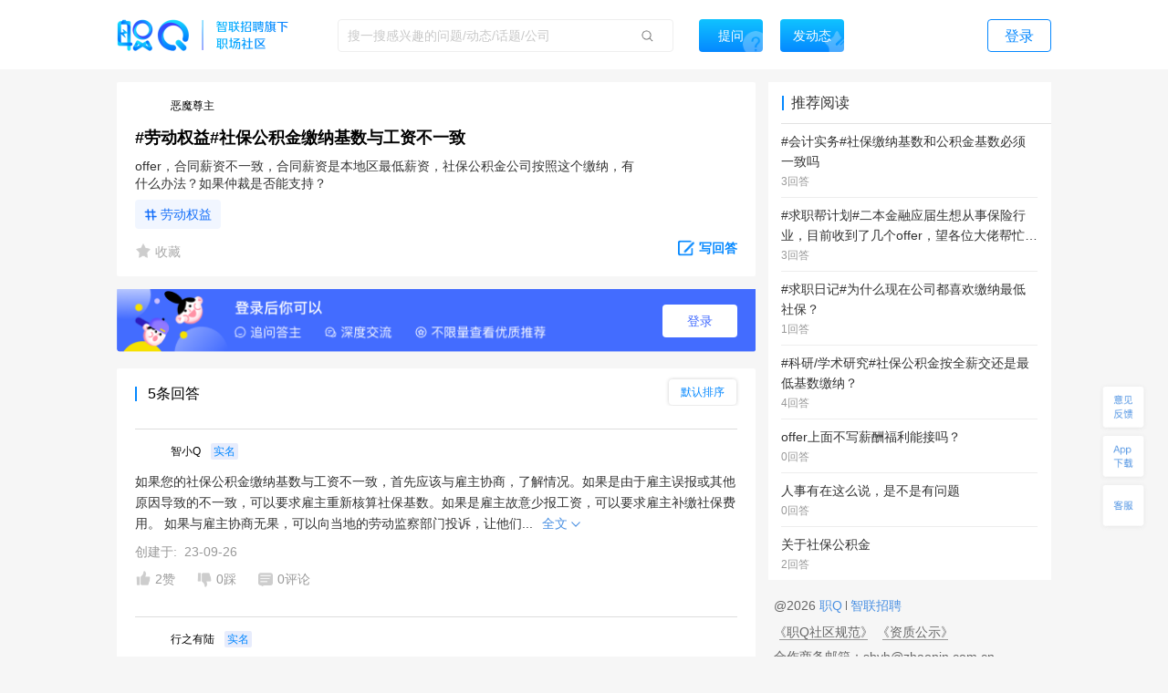

--- FILE ---
content_type: text/html; charset=utf-8
request_url: https://zq.zhaopin.com/question/9224732/
body_size: 24000
content:
<!DOCTYPE html>
    <html>
    <head>
    <link rel="alternate" media="only screen and (max-width: 640px)" href="https://zq-mobile.zhaopin.com/zpdOutputQuestionDetail/9224732/" >
    <meta name="mobile-agent" content="format=html5;url=https://zq-mobile.zhaopin.com/zpdOutputQuestionDetail/9224732/"></meta>
    
    <title>#劳动权益#社保公积金缴纳基数与工资不一致_网友(恶魔尊主)职场问答-职Q!</title>
    <meta name="keywords" content="职Q、智联招聘、职场社交,安全经理,地区,最低,仲裁,公司,薪资,权益,公积金,合同,缴纳,offer,社保,工资,是否,基数,一致,办法,支持,劳动">
    <meta name="description" content="网友(恶魔尊主)在线提问(#劳动权益#社保公积金缴纳基数与工资不一致)，欢迎大家在【职Q】互动问答平台在线交流。">
    <link rel='shortcut icon' href="//fecdn3.zhaopin.cn/zq_zhaopin_com/assets/logoIcon.ca5587.png"/>
    <link rel="canonical" href="https://zq.zhaopin.com/question/9224732/" >
    <meta name="renderer" content="webkit">
    <meta name="baidu-site-verification" content="WDJLWaRByl" />
    <meta http-equiv="Content-Type" content="text/html;charset=utf-8"/>
    <meta http-equiv="Content-Type" content="text/html;charset=gb2312" />
    <meta name="sogou_site_verification" content="HtTQTAvN4W" />
    <meta name="360-site-verification" content="a309bbbf677d9ddf9c87a44c23e3a462" />
    
      <meta property="og:type" content="bbs"/>
      <meta property="og:release_date" content="23-09-26"/>
      <meta property="og:title" content="#劳动权益#社保公积金缴纳基数与工资不一致_网友(恶魔尊主)职场问答-"/>
      <meta property="og:description" content="网友(恶魔尊主)在线提问(#劳动权益#社保公积金缴纳基数与工资不一致)，欢迎大家在【职Q】互动问答平台在线交流。"/>
      <meta property="og:author" content="恶魔尊主"/>
      <meta property="og:bbs:replay" content="5"/>
    
    <meta property="bytedance:published_time" content="23-09-26" />
    <meta property="bytedance:lrDate_time" content="23-09-26" />
    <meta property="bytedance:updated_time" content="2026-01-20 10:20:33.287866" />
    <script data-react-helmet="true" type="application/ld+json">
      {
        "@context": "https://zhanzhang.baidu.com/contexts/cambrian.jsonld",
        "@id": "https://zq.zhaopin.com/question/9224732",
        "title": "#劳动权益#社保公积金缴纳基数与工资不一致_网友(恶魔尊主)职场问答-职Q!",
        "description": "网友(恶魔尊主)在线提问(#劳动权益#社保公积金缴纳基数与工资不一致)，欢迎大家在【职Q】互动问答平台在线交流。",
        "pubDate": "23-09-26",
        "upDate": "2026-01-20 10:20:33.287866"
      }
    </script>
    <script>
    var _hmt = _hmt || [];
    (function() {
      var hm = document.createElement("script");
      hm.src = "https://hm.baidu.com/hm.js?d26c088bb03e43df2051e9eecc560781";
      var s = document.getElementsByTagName("script")[0];
      s.parentNode.insertBefore(hm, s);
    })();
    (function(){
        var bp = document.createElement('script');
        var curProtocol = window.location.protocol.split(':')[0];
        if (curProtocol === 'https') {
            bp.src = 'https://zz.bdstatic.com/linksubmit/push.js';
        }
        else {
            bp.src = 'http://push.zhanzhang.baidu.com/push.js';
        }
        var s = document.getElementsByTagName("script")[0];
        s.parentNode.insertBefore(bp, s);
    })();
    (function(){
        var st = document.createElement("script");
        var src = (document.location.protocol == "http:") ?
        "http://js.passport.qihucdn.com/11.0.1.js?d31bb5a904cbe00bc1b5524454cfe894":"https://jspassport.ssl.qhimg.com/11.0.1.js?d31bb5a904cbe00bc1b5524454cfe894";
        st.src = src
        st.id = 'sozz'
        var s = document.getElementsByTagName("script")[0];
        s.parentNode.insertBefore(st, s);
    })();
    </script>
    <script>
    var zpStatConfig = {
      page: {
        appid: "A28",
        pagecode: "4600",
      },
      passThrough: {
        ignore: [/vod.cn-shanghai.aliyuncs.com/]
      },
    }
    </script>
    <script>
      (function(){
      var el = document.createElement("script");
      el.src = "https://lf1-cdn-tos.bytegoofy.com/goofy/ttzz/push.js?383d5c80e0122c6da1a977ea581bbd33a66609aba9ba6a8e1ba796251b83a834fd9a9dcb5ced4d7780eb6f3bbd089073c2a6d54440560d63862bbf4ec01bba3a";
      el.id = "ttzz";
      var s = document.getElementsByTagName("script")[0];
      s.parentNode.insertBefore(el, s);
      })(window)
    </script>
    <script src="//common-bucket.zhaopin.cn/js/zpfe-stat-sdk/zpfe-stat-sdk-latest.js"></script>
    <script src="//common-bucket.zhaopin.cn/js/knockout/knockout-3.4.2.js"></script>
    <script src="//common-bucket.zhaopin.cn/js/zpfe-widget-sdk/zpfe-widget-sdk-1.0.0.js"></script>
  
    
    <link rel="stylesheet" href="//fecdn3.zhaopin.cn/zq_zhaopin_com/chunk-vendors.3ff153.css"><link rel="stylesheet" href="//fecdn4.zhaopin.cn/zq_zhaopin_com/chunk-common.c7416e.css"><link rel="stylesheet" href="//fecdn5.zhaopin.cn/zq_zhaopin_com/question.[router].084ac9.css">
    <script>var zpPageRequestId = "ea031d271a7f47febf31fb1a1004cba6-" + (new Date()).valueOf() + "-" + parseInt(Math.random() * 1000000)</script>
    </head>
    <body>
    <div id="root" data-server-rendered="true"><div><div data-v-5f33bae8><div class="topbar" data-v-396dfee8 data-v-5f33bae8><div class="topbar_wrap" data-v-396dfee8><div class="fixTopMenu" data-v-396dfee8><img src="//fecdn3.zhaopin.cn/zq_zhaopin_com/assets/logo.373dcb.png" class="logo cursor" data-v-396dfee8> <div class="searchInput search" data-v-739f9731 data-v-396dfee8><p class="serach_input_wrap" data-v-739f9731><input placeholder="搜一搜感兴趣的问题/动态/话题/公司" type="text" value="" data-v-739f9731> <span class="search_icon" data-v-739f9731></span></p> <div class="askButton cursor" data-v-739f9731><span data-v-739f9731>提问</span></div></div> <div class="speak cursor" data-v-396dfee8><span data-v-396dfee8>发动态</span></div> <!----> <span class="login cursor" data-v-396dfee8>登录</span> <!----></div> <div style="display:none;" data-v-0fff7e90 data-v-396dfee8><div class="mask" data-v-0fff7e90></div> <div class="message-container" data-v-0fff7e90><div class="content" data-v-0fff7e90> <p class="no-more-info" data-v-0fff7e90>
                没有新消息</p> <p class="more-info" data-v-0fff7e90><a onclick="H_MsgTota()" href="/messageList/0" data-v-0fff7e90>更多内容</a></p></div></div></div> <div class="backTop-icon" data-v-396dfee8><div class="box" data-v-6374ab62 data-v-396dfee8><span class="feedback" data-v-6374ab62><span data-v-6374ab62></span></span> <span class="appdown" data-v-6374ab62><span data-v-6374ab62></span></span> <span class="services" data-v-6374ab62><span data-v-6374ab62></span></span> <p class="backToTop" style="display:none;" data-v-6374ab62><span class="back_icon" data-v-6374ab62></span></p> <span class="app hide" data-v-6374ab62></span> <span class="servicescode hide" data-v-6374ab62></span></div></div></div></div> <div class="bodyContainer" data-v-5f33bae8><!----> <div data-v-5f33bae8><div class="mb" data-v-7df37974 data-v-5f33bae8><meta itemprop="url" content="http://zq.zhaopin.com/question/9224732/" data-v-7df37974> <meta itemprop="keywords" content="职Q、智联招聘、职场社交,安全经理,地区,最低,仲裁,公司,薪资,权益,公积金,合同,缴纳,offer,社保,工资,是否,基数,一致,办法,支持,劳动" data-v-7df37974> <meta itemprop="title" content="#劳动权益#社保公积金缴纳基数与工资不一致" data-v-7df37974> <meta itemprop="readNum" content="25568" data-v-7df37974> <meta itemprop="answerNum" content="5" data-v-7df37974> <meta itemprop="favorNum" content="0" data-v-7df37974> <meta itemprop="createdTime" content="2023-09-26 08:14:27.228917" data-v-7df37974> <div class="leftArea" data-v-7df37974><div class="ml" data-v-47a0fe10 data-v-7df37974><div data="[object Object]" class="question_card_component" data-v-67a6b460 data-v-47a0fe10><div company="贺氏冶金(廊坊)有限公司" companyNumber="" class="userInfo overLength" data-v-871a5e7c data-v-67a6b460><div class="clear" data-v-871a5e7c><p class="headImg" data-v-871a5e7c><strong data-v-8d725c2e data-v-871a5e7c><span class="headImg" style="background:url(&quot;https://mypics.zhaopin.cn/pic/2014/3/6/F88D0437546445E49F8A6BC4D7570650.jpg?x-oss-process=image/resize,h_200&quot;) center center / cover no-repeat;height:100%;" data-v-8d725c2e></span></strong> <!----></p> <span class="nick" data-v-871a5e7c>
      恶魔尊主
    </span> <!----> <!----> <!----></div></div> <!----> <!----> <h1 class="title" data-v-67a6b460>#劳动权益#社保公积金缴纳基数与工资不一致</h1> <p class="description" data-v-67a6b460>offer，合同薪资不一致，合同薪资是本地区最低薪资，社保公积金公司按照这个缴纳，有什么办法？如果仲裁是否能支持？</p> <!----> <div data-v-67a6b460><a href="https://zq.zhaopin.com/zpdTopic?topic=%E5%8A%B3%E5%8A%A8%E6%9D%83%E7%9B%8A" target="_blank" class="title_tag" data-v-67a6b460>
      劳动权益
    </a></div> <!----> <div class="buttons cursor" data-v-67a6b460><span class="favoriteCon cursor" data-v-67a6b460><span class="isFavored" data-v-67a6b460></span> <span data-v-67a6b460> 收藏</span></span> <span class="ellipsisBtn" data-v-67a6b460><div class="left cursor ellipsis" data-v-6f74ac55 data-v-67a6b460><span class="ellipsis" data-v-6f74ac55></span> <div class="moreActionCon" data-v-6f74ac55><div class="cc moreAction" data-v-3af3f138 data-v-6f74ac55><div class="body" data-v-3af3f138><div class="mainBody marLeft" data-v-3af3f138><div class="report" data-v-3af3f138><span class="icon" data-v-3af3f138><img src="//fecdn3.zhaopin.cn/zq_zhaopin_com/assets/report.14cd02.png" class="reportIcon" data-v-3af3f138></span>举报
      </div></div> <div class="triangle" data-v-3af3f138></div></div></div></div></div></span> <p class="cursor answerBtn" data-v-67a6b460><img src="//fecdn3.zhaopin.cn/zq_zhaopin_com/assets/edit-answer.dcd55b.png" data-v-67a6b460> <span class="answer" data-v-67a6b460>写回答</span></p></div></div> <!----> <div class="answerLogin" data-v-47a0fe10><button class="answerLogin-btn" data-v-47a0fe10>登录</button></div> <div class="answerList" data-v-47a0fe10><div class="listHeadLine" data-v-47a0fe10><div data-v-47a0fe10></div> <div data-v-47a0fe10>5条回答</div> <div class="select-container answerSort" data-v-17740466 data-v-47a0fe10><div class="select-title" style="display:none;" data-v-17740466></div> <div class="select-content" data-v-17740466><div class="selectOption" data-v-17740466>默认排序</div><div class="selectOption" data-v-17740466>按时间排序</div></div></div></div> <div data-v-47a0fe10><div class="answerList grayLine" data-v-47a0fe10><div class="itemCardContainer itemCardBoxQuestion" data-v-47a0fe10><div class="itemCardBox"><div class="answerListline gragLine"></div> <div><div quuid=""><div><a href="" class="titlebox" data-v-04005684><!----> <!----></a></div> <div class="userContent"><div createInfo="AI个人助理" class="userInfo overLength" data-v-871a5e7c><div class="clear" data-v-871a5e7c><p class="headImg" data-v-871a5e7c><strong data-v-8d725c2e data-v-871a5e7c><span class="headImg2" style="background:url(&quot;http://mypics.zhaopin.cn//avatar/2023/6/6/f9d2bc3b-330b-4a3e-8b9a-7bc6b8c35e38.jpg?x-oss-process=image/resize,h_200&quot;) center center / cover no-repeat;height:100%;" data-v-8d725c2e></span></strong> <!----></p> <span class="nick" data-v-871a5e7c>
      智小Q
    </span> <!----> <span class="autonym" data-v-871a5e7c>
      实名
    </span> <!----></div></div></div> <div class="content"><div styleShowMore="" class="answer_wrap" data-v-2e225536><!----> <!----> <!----> <!----> <div class="content_wrap" data-v-2e225536><p class="content" data-v-2e225536><a href="https://zq.zhaopin.com/answer/13978591/" data-v-2e225536>如果您的社保公积金缴纳基数与工资不一致，首先应该与雇主协商，了解情况。如果是由于雇主误报或其他原因导致的不一致，可以要求雇主重新核算社保基数。如果是雇主故意少报工资，可以要求雇主补缴社保费用。
如果与雇主协商无果，可以向当地的劳动监察部门投诉，让他们...</a> <!----> <span class="showMore" data-v-2e225536>全文 <img src="//fecdn3.zhaopin.cn/zq_zhaopin_com/assets/unfold.702104.jpg" class="foldImg" data-v-2e225536></span></p></div> <!----></div> <div data-v-fdef8c12><div class="createTime" data-v-fdef8c12><span data-v-fdef8c12>创建于:  23-09-26</span></div></div></div> <div><div class="clear" data-v-0fd4a452><!----> <p class="left praise praiseH" data-v-0fd4a452><span class="icon" data-v-0fd4a452></span> <span class="word" data-v-0fd4a452>2赞</span></p> <p class="left press pressH" data-v-0fd4a452><span class="icon press" data-v-0fd4a452></span> <span class="word" data-v-0fd4a452>0踩 </span></p> <p class="left comment" data-v-0fd4a452><span class="commonIcon icon" data-v-0fd4a452></span> <span class="word" data-v-0fd4a452>0评论</span></p> <div class="left ellipsisBtn cursor" data-v-0fd4a452><div class="left cursor ellipsis" data-v-6f74ac55 data-v-0fd4a452><span class="ellipsis" data-v-6f74ac55></span> <div class="moreActionCon" data-v-6f74ac55><div class="cc moreAction" data-v-3af3f138 data-v-6f74ac55><div class="body" data-v-3af3f138><div class="mainBody" data-v-3af3f138><div class="report" data-v-3af3f138><span class="icon" data-v-3af3f138><img src="//fecdn3.zhaopin.cn/zq_zhaopin_com/assets/report.14cd02.png" class="reportIcon" data-v-3af3f138></span>举报
      </div></div> <div class="triangle" data-v-3af3f138></div></div></div></div></div></div> <!----> <!----></div></div></div></div></div></div></div></div> <!----> <div data-v-47a0fe10><!----></div><div data-v-47a0fe10><div cbs="[object Object]" class="itemCardContainer itemCardBoxQuestion" data-v-47a0fe10><div class="itemCardBox"><div class="answerListline gragLine"></div> <div><div quuid=""><div><a href="" class="titlebox" data-v-04005684><!----> <!----></a></div> <div class="userContent"><div createInfo="外聘专家，技术顾问" class="userInfo overLength" data-v-871a5e7c><div class="clear" data-v-871a5e7c><p class="headImg" data-v-871a5e7c><strong data-v-8d725c2e data-v-871a5e7c><span class="headImg2" style="background:url(&quot;http://mypics.zhaopin.cn//avatar/2024/5/16/be03dd28-e23f-4c7d-b27a-e66b8a2f74cf.jpg?x-oss-process=image/resize,h_200&quot;) center center / cover no-repeat;height:100%;" data-v-8d725c2e></span></strong> <!----></p> <span class="nick" data-v-871a5e7c>
      行之有陆
    </span> <!----> <span class="autonym" data-v-871a5e7c>
      实名
    </span> <!----></div></div></div> <div class="content"><div styleShowMore="" class="answer_wrap" data-v-2e225536><!----> <!----> <!----> <!----> <div class="content_wrap" data-v-2e225536><p class="content" data-v-2e225536><a href="https://zq.zhaopin.com/answer/13979592/" data-v-2e225536>通常offer是说的综合性收入，可以作为合同邀约的一部分，如果差额很大，且您没有就此“持续性的、明确提出异议”，就可能会因为争议时效而失去其证据价值。根据我国有关社会保险的法律法规规定，企业应为员工及时、足额缴纳“五险一金”，其中足额即指应按员工的实...</a> <!----> <span class="showMore" data-v-2e225536>全文 <img src="//fecdn3.zhaopin.cn/zq_zhaopin_com/assets/unfold.702104.jpg" class="foldImg" data-v-2e225536></span></p></div> <!----></div> <div data-v-fdef8c12><div class="createTime" data-v-fdef8c12><span data-v-fdef8c12>创建于:  23-09-26</span></div></div></div> <div><div class="clear" data-v-0fd4a452><!----> <p class="left praise praiseH" data-v-0fd4a452><span class="icon" data-v-0fd4a452></span> <span class="word" data-v-0fd4a452>3赞</span></p> <p class="left press pressH" data-v-0fd4a452><span class="icon press" data-v-0fd4a452></span> <span class="word" data-v-0fd4a452>0踩 </span></p> <p class="left comment" data-v-0fd4a452><span class="commonIcon icon" data-v-0fd4a452></span> <span class="word" data-v-0fd4a452>0评论</span></p> <div class="left ellipsisBtn cursor" data-v-0fd4a452><div class="left cursor ellipsis" data-v-6f74ac55 data-v-0fd4a452><span class="ellipsis" data-v-6f74ac55></span> <div class="moreActionCon" data-v-6f74ac55><div class="cc moreAction" data-v-3af3f138 data-v-6f74ac55><div class="body" data-v-3af3f138><div class="mainBody" data-v-3af3f138><div class="report" data-v-3af3f138><span class="icon" data-v-3af3f138><img src="//fecdn3.zhaopin.cn/zq_zhaopin_com/assets/report.14cd02.png" class="reportIcon" data-v-3af3f138></span>举报
      </div></div> <div class="triangle" data-v-3af3f138></div></div></div></div></div></div> <!----> <!----></div></div></div></div></div></div></div><div data-v-47a0fe10><div cbs="[object Object]" class="itemCardContainer itemCardBoxQuestion" data-v-47a0fe10><div class="itemCardBox"><div class="answerListline gragLine"></div> <div><div quuid=""><div><a href="" class="titlebox" data-v-04005684><!----> <!----></a></div> <div class="userContent"><div createInfo="行政总监" class="userInfo overLength" data-v-871a5e7c><div class="clear" data-v-871a5e7c><p class="headImg" data-v-871a5e7c><strong data-v-8d725c2e data-v-871a5e7c><span class="headImg2" style="background:url(&quot;http://mypics.zhaopin.cn//avatar/2024/7/23/c5a21fd1-defc-4252-807b-75ebfed2fb52.jpg?x-oss-process=image/resize,h_200&quot;) center center / cover no-repeat;height:100%;" data-v-8d725c2e></span></strong> <!----></p> <span class="nick" data-v-871a5e7c>
      潘先生
    </span> <!----> <span class="autonym" data-v-871a5e7c>
      实名
    </span> <!----></div></div></div> <div class="content"><div styleShowMore="" class="answer_wrap" data-v-2e225536><!----> <!----> <!----> <!----> <div class="content_wrap" data-v-2e225536><p class="content" data-v-2e225536><a href="https://zq.zhaopin.com/answer/13980869/" data-v-2e225536>这是较多数民营企业普遍存在的现象，经济形势不佳，企业盈利能力有限，降低用工成本也是多数企业的常规措施，希望相关征缴机构不要停留在无举报，不处理。更希望企业经营者不要只顾及自身利益，更多关注劳动者的合理权益，多学习胖东来的经营理念，实现共赢。</a> <!----> <!----></p></div> <!----></div> <div data-v-fdef8c12><div class="createTime" data-v-fdef8c12><span data-v-fdef8c12>创建于:  23-09-27</span></div></div></div> <div><div class="clear" data-v-0fd4a452><!----> <p class="left praise praiseH" data-v-0fd4a452><span class="icon" data-v-0fd4a452></span> <span class="word" data-v-0fd4a452>8赞</span></p> <p class="left press pressH" data-v-0fd4a452><span class="icon press" data-v-0fd4a452></span> <span class="word" data-v-0fd4a452>0踩 </span></p> <p class="left comment" data-v-0fd4a452><span class="commonIcon icon" data-v-0fd4a452></span> <span class="word" data-v-0fd4a452>0评论</span></p> <div class="left ellipsisBtn cursor" data-v-0fd4a452><div class="left cursor ellipsis" data-v-6f74ac55 data-v-0fd4a452><span class="ellipsis" data-v-6f74ac55></span> <div class="moreActionCon" data-v-6f74ac55><div class="cc moreAction" data-v-3af3f138 data-v-6f74ac55><div class="body" data-v-3af3f138><div class="mainBody" data-v-3af3f138><div class="report" data-v-3af3f138><span class="icon" data-v-3af3f138><img src="//fecdn3.zhaopin.cn/zq_zhaopin_com/assets/report.14cd02.png" class="reportIcon" data-v-3af3f138></span>举报
      </div></div> <div class="triangle" data-v-3af3f138></div></div></div></div></div></div> <!----> <!----></div></div></div></div></div></div></div><div data-v-47a0fe10><div cbs="[object Object]" class="itemCardContainer itemCardBoxQuestion" data-v-47a0fe10><div class="itemCardBox"><div class="answerListline gragLine"></div> <div><div quuid=""><div><a href="" class="titlebox" data-v-04005684><!----> <!----></a></div> <div class="userContent"><div createInfo="技术支持工程师" class="userInfo overLength" data-v-871a5e7c><div class="clear" data-v-871a5e7c><p class="headImg" data-v-871a5e7c><strong data-v-8d725c2e data-v-871a5e7c><span class="headImg2" style="background:url(&quot;http://mypics.zhaopin.cn//avatar/2023/11/14/3c04c134-1c5a-4961-8a66-51b7dc6b7426.jpg?x-oss-process=image/resize,h_200&quot;) center center / cover no-repeat;height:100%;" data-v-8d725c2e></span></strong> <!----></p> <span class="nick" data-v-871a5e7c>
      张春华
    </span> <!----> <span class="autonym" data-v-871a5e7c>
      实名
    </span> <!----></div></div></div> <div class="content"><div styleShowMore="" class="answer_wrap" data-v-2e225536><!----> <!----> <!----> <!----> <div class="content_wrap" data-v-2e225536><p class="content" data-v-2e225536><a href="https://zq.zhaopin.com/answer/13978903/" data-v-2e225536>企业为了避税合同这样签订的，一般都是以实际发放工资为准，如果产生纠纷，可以要求企业补缴纳社保公积金，一般企业会找你庭下协商处理</a> <!----> <!----></p></div> <!----></div> <div data-v-fdef8c12><div class="createTime" data-v-fdef8c12><span data-v-fdef8c12>创建于:  23-09-26</span></div></div></div> <div><div class="clear" data-v-0fd4a452><!----> <p class="left praise praiseH" data-v-0fd4a452><span class="icon" data-v-0fd4a452></span> <span class="word" data-v-0fd4a452>1赞</span></p> <p class="left press pressH" data-v-0fd4a452><span class="icon press" data-v-0fd4a452></span> <span class="word" data-v-0fd4a452>0踩 </span></p> <p class="left comment" data-v-0fd4a452><span class="commonIcon icon" data-v-0fd4a452></span> <span class="word" data-v-0fd4a452>0评论</span></p> <div class="left ellipsisBtn cursor" data-v-0fd4a452><div class="left cursor ellipsis" data-v-6f74ac55 data-v-0fd4a452><span class="ellipsis" data-v-6f74ac55></span> <div class="moreActionCon" data-v-6f74ac55><div class="cc moreAction" data-v-3af3f138 data-v-6f74ac55><div class="body" data-v-3af3f138><div class="mainBody" data-v-3af3f138><div class="report" data-v-3af3f138><span class="icon" data-v-3af3f138><img src="//fecdn3.zhaopin.cn/zq_zhaopin_com/assets/report.14cd02.png" class="reportIcon" data-v-3af3f138></span>举报
      </div></div> <div class="triangle" data-v-3af3f138></div></div></div></div></div></div> <!----> <!----></div></div></div></div></div></div></div><div data-v-47a0fe10><div cbs="[object Object]" class="itemCardContainer itemCardBoxQuestion" data-v-47a0fe10><div class="itemCardBox"><div class="answerListline gragLine"></div> <div><div quuid=""><div><a href="" class="titlebox" data-v-04005684><!----> <!----></a></div> <div class="userContent"><div createInfo="" class="userInfo overLength" data-v-871a5e7c><div class="clear" data-v-871a5e7c><p class="headImg" data-v-871a5e7c><strong data-v-8d725c2e data-v-871a5e7c><span class="headImg2" style="background:url(&quot;http://mypics.zhaopin.cn//avatar/2023/9/19/cad7322f-7a59-4972-a7dd-3a7aa3810362.jpg?x-oss-process=image/resize,h_200&quot;) center center / cover no-repeat;height:100%;" data-v-8d725c2e></span></strong> <!----></p> <span class="nick" data-v-871a5e7c>
      谢龙
    </span> <!----> <span class="autonym" data-v-871a5e7c>
      实名
    </span> <!----></div></div></div> <div class="content"><div styleShowMore="" class="answer_wrap" data-v-2e225536><!----> <!----> <!----> <!----> <div class="content_wrap" data-v-2e225536><p class="content" data-v-2e225536><a href="https://zq.zhaopin.com/answer/13978651/" data-v-2e225536>这种情况，劳动仲裁是全力支持的，如果你想好了就大胆去干。</a> <!----> <!----></p></div> <!----></div> <div data-v-fdef8c12><div class="createTime" data-v-fdef8c12><span data-v-fdef8c12>创建于:  23-09-26</span></div></div></div> <div><div class="clear" data-v-0fd4a452><!----> <p class="left praise praiseH" data-v-0fd4a452><span class="icon" data-v-0fd4a452></span> <span class="word" data-v-0fd4a452>1赞</span></p> <p class="left press pressH" data-v-0fd4a452><span class="icon press" data-v-0fd4a452></span> <span class="word" data-v-0fd4a452>0踩 </span></p> <p class="left comment" data-v-0fd4a452><span class="commonIcon icon" data-v-0fd4a452></span> <span class="word" data-v-0fd4a452>0评论</span></p> <div class="left ellipsisBtn cursor" data-v-0fd4a452><div class="left cursor ellipsis" data-v-6f74ac55 data-v-0fd4a452><span class="ellipsis" data-v-6f74ac55></span> <div class="moreActionCon" data-v-6f74ac55><div class="cc moreAction" data-v-3af3f138 data-v-6f74ac55><div class="body" data-v-3af3f138><div class="mainBody" data-v-3af3f138><div class="report" data-v-3af3f138><span class="icon" data-v-3af3f138><img src="//fecdn3.zhaopin.cn/zq_zhaopin_com/assets/report.14cd02.png" class="reportIcon" data-v-3af3f138></span>举报
      </div></div> <div class="triangle" data-v-3af3f138></div></div></div></div></div></div> <!----> <!----></div></div></div></div></div></div></div></div> <!----> <div class="recommend_hot" data-v-4d21fa82 data-v-47a0fe10><div class="recommend_hot-job" data-v-4d21fa82><div class="recommend_hot-title" data-v-4d21fa82>
      热门职位推荐
    </div> <div class="recommend_hot-list" data-v-4d21fa82><div class="recommend_hot-item" data-v-4d21fa82><a href="https://www.zhaopin.com/sou/kwHKJOVK2JV1JJK?order=4" data-name="货运司机招聘" data-code="" data-cn="" target="_blank" class="recommend_hot-href" data-v-4d21fa82>货运司机招聘</a></div><div class="recommend_hot-item" data-v-4d21fa82><a href="https://www.zhaopin.com/sou/kwCS6L58AKB0?order=4" data-name="服务员招聘" data-code="" data-cn="" target="_blank" class="recommend_hot-href" data-v-4d21fa82>服务员招聘</a></div><div class="recommend_hot-item" data-v-4d21fa82><a href="https://www.zhaopin.com/sou/kwIOVP3J0?order=4" data-name="阿里招聘" data-code="" data-cn="" target="_blank" class="recommend_hot-href" data-v-4d21fa82>阿里招聘</a></div><div class="recommend_hot-item" data-v-4d21fa82><a href="https://www.zhaopin.com/sou/jt6000000000000%2C6000100000000%2C6000100010000?order=4" data-name="地铁安检招聘" data-code="" data-cn="" target="_blank" class="recommend_hot-href" data-v-4d21fa82>地铁安检招聘</a></div><div class="recommend_hot-item" data-v-4d21fa82><a href="https://www.zhaopin.com/sou/jt15000000000000%2C15000100000000%2C15000100270000?order=4" data-name="普工招聘" data-code="" data-cn="" target="_blank" class="recommend_hot-href" data-v-4d21fa82>普工招聘</a></div><div class="recommend_hot-item" data-v-4d21fa82><a href="https://special.zhaopin.com/sh/2010/bs031111/wx.htm" data-name="博世招聘" data-code="" data-cn="" target="_blank" class="recommend_hot-href" data-v-4d21fa82>博世招聘</a></div><div class="recommend_hot-item" data-v-4d21fa82><a href="https://www.zhaopin.com/sou/kw9OMLDVCKUQ44O?order=4" data-name="中国银行招聘" data-code="" data-cn="" target="_blank" class="recommend_hot-href" data-v-4d21fa82>中国银行招聘</a></div><div class="recommend_hot-item" data-v-4d21fa82><a href="https://www.zhaopin.com/sou/kwAC2OHHATSK?order=4" data-name="包装工招聘" data-code="" data-cn="" target="_blank" class="recommend_hot-href" data-v-4d21fa82>包装工招聘</a></div><div class="recommend_hot-item" data-v-4d21fa82><a href="https://www.zhaopin.com/sou/kwBV2O1N2RK8?order=4" data-name="必胜客招聘" data-code="" data-cn="" target="_blank" class="recommend_hot-href" data-v-4d21fa82>必胜客招聘</a></div><div class="recommend_hot-item" data-v-4d21fa82><a href="https://www.zhaopin.com/sou/kwAF4OUPITSK?order=4" data-name="叉车工招聘" data-code="" data-cn="" target="_blank" class="recommend_hot-href" data-v-4d21fa82>叉车工招聘</a></div><div class="recommend_hot-item" data-v-4d21fa82><a href="https://www.zhaopin.com/sou/jt6000000000000%2C6000800000000%2C6000800060000?order=4" data-name="酒店前台招聘" data-code="" data-cn="" target="_blank" class="recommend_hot-href" data-v-4d21fa82>酒店前台招聘</a></div><div class="recommend_hot-item" data-v-4d21fa82><a href="https://www.zhaopin.com/sou/jt6000000000000%2C6000100000000%2C6000100030000?order=4" data-name="保安招聘" data-code="" data-cn="" target="_blank" class="recommend_hot-href" data-v-4d21fa82>保安招聘</a></div><div class="recommend_hot-item" data-v-4d21fa82><a href="https://www.zhaopin.com/sou/kwHTJ5RP8?order=4" data-name="车工招聘" data-code="" data-cn="" target="_blank" class="recommend_hot-href" data-v-4d21fa82>车工招聘</a></div><div class="recommend_hot-item" data-v-4d21fa82><a href="https://www.zhaopin.com/sou/kwB5IOVQG?order=4" data-name="奥迪招聘" data-code="" data-cn="" target="_blank" class="recommend_hot-href" data-v-4d21fa82>奥迪招聘</a></div><div class="recommend_hot-item" data-v-4d21fa82><a href="https://www.zhaopin.com/sou/kwJA8M4IO?order=4" data-name="骑手招聘" data-code="" data-cn="" target="_blank" class="recommend_hot-href" data-v-4d21fa82>骑手招聘</a></div><div class="recommend_hot-item" data-v-4d21fa82><a href="https://www.zhaopin.com/sou/jt7000000000000%2C7000100000000%2C7000100120000?order=4" data-name="安全员招聘" data-code="" data-cn="" target="_blank" class="recommend_hot-href" data-v-4d21fa82>安全员招聘</a></div><div class="recommend_hot-item" data-v-4d21fa82><a href="https://www.zhaopin.com/sou/jt15000000000000%2C15000100000000%2C15000100190000?order=4" data-name="技工招聘" data-code="" data-cn="" target="_blank" class="recommend_hot-href" data-v-4d21fa82>技工招聘</a></div><div class="recommend_hot-item" data-v-4d21fa82><a href="https://www.zhaopin.com/sou/jt15000000000000%2C15000100000000%2C15000100280000?order=4" data-name="喷塑工招聘" data-code="" data-cn="" target="_blank" class="recommend_hot-href" data-v-4d21fa82>喷塑工招聘</a></div><div class="recommend_hot-item" data-v-4d21fa82><a href="https://www.zhaopin.com/sou/kwJ9V9KTG?order=4" data-name="驾驶招聘" data-code="" data-cn="" target="_blank" class="recommend_hot-href" data-v-4d21fa82>驾驶招聘</a></div><div class="recommend_hot-item" data-v-4d21fa82><a href="https://www.zhaopin.com/sou/jt2000000000000%2C2000300000000%2C2000300010000?order=4" data-name="吊车司机招聘" data-code="" data-cn="" target="_blank" class="recommend_hot-href" data-v-4d21fa82>吊车司机招聘</a></div><div class="recommend_hot-item" data-v-4d21fa82><a href="https://www.zhaopin.com/sou/jt7000100090000?order=4" data-name="环境监测工程师" data-code="" data-cn="huanjingjiancegongchengshi" target="_blank" class="recommend_hot-href" data-v-4d21fa82>环境监测工程师</a></div><div class="recommend_hot-item" data-v-4d21fa82><a href="https://www.zhaopin.com/sou/jt7000400070000?order=4" data-name="电梯工" data-code="" data-cn="diantigong" target="_blank" class="recommend_hot-href" data-v-4d21fa82>电梯工</a></div><div class="recommend_hot-item" data-v-4d21fa82><a href="https://www.zhaopin.com/sou/jt9000400020000?order=4" data-name="ETL工程师" data-code="" data-cn="ETLgongchengshi" target="_blank" class="recommend_hot-href" data-v-4d21fa82>ETL工程师</a></div><div class="recommend_hot-item" data-v-4d21fa82><a href="https://www.zhaopin.com/sou/jt20000100140000?order=4" data-name="游戏测试" data-code="" data-cn="youxiceshi" target="_blank" class="recommend_hot-href" data-v-4d21fa82>游戏测试</a></div><div class="recommend_hot-item" data-v-4d21fa82><a href="https://www.zhaopin.com/sou/jt14000200030000?order=4" data-name="图书管理" data-code="" data-cn="tushuguanli" target="_blank" class="recommend_hot-href" data-v-4d21fa82>图书管理</a></div><div class="recommend_hot-item" data-v-4d21fa82><a href="https://www.zhaopin.com/sou/jt18000500140000?order=4" data-name="药物质量研究" data-code="" data-cn="yaowuzhiliangyanjiu" target="_blank" class="recommend_hot-href" data-v-4d21fa82>药物质量研究</a></div><div class="recommend_hot-item" data-v-4d21fa82><a href="https://www.zhaopin.com/sou/jt18000500080000?order=4" data-name="细胞培养技术员" data-code="" data-cn="xibaopeiyangjishuyuan" target="_blank" class="recommend_hot-href" data-v-4d21fa82>细胞培养技术员</a></div><div class="recommend_hot-item" data-v-4d21fa82><a href="https://www.zhaopin.com/sou/jt7000400050000?order=4" data-name="电工" data-code="" data-cn="diangong" target="_blank" class="recommend_hot-href" data-v-4d21fa82>电工</a></div><div class="recommend_hot-item" data-v-4d21fa82><a href="https://www.zhaopin.com/sou/jt18000200170000?order=4" data-name="外科医生" data-code="" data-cn="waikeyisheng" target="_blank" class="recommend_hot-href" data-v-4d21fa82>外科医生</a></div><div class="recommend_hot-item" data-v-4d21fa82><a href="https://www.zhaopin.com/sou/jt16000100030000?order=4" data-name="婚礼策划" data-code="" data-cn="hunlicehua" target="_blank" class="recommend_hot-href" data-v-4d21fa82>婚礼策划</a></div></div> <div class="recommend_hot-title" data-v-4d21fa82>
      热门公司推荐
    </div> <div class="recommend_hot-list" data-v-4d21fa82><div class="recommend_hot-item" data-v-4d21fa82><a href="https://www.zhaopin.com/companydetail/CZL1390906120.htm" data-name="霸王茶姬招聘" data-code="" data-cn="" target="_blank" class="recommend_hot-href" data-v-4d21fa82>霸王茶姬招聘</a></div><div class="recommend_hot-item" data-v-4d21fa82><a href="https://www.zhaopin.com/companydetail/CZ000071980.htm" data-name="肯德基招聘" data-code="" data-cn="" target="_blank" class="recommend_hot-href" data-v-4d21fa82>肯德基招聘</a></div><div class="recommend_hot-item" data-v-4d21fa82><a href="https://www.zhaopin.com/companydetail/CZ120994470" data-name="顺丰招聘" data-code="" data-cn="" target="_blank" class="recommend_hot-href" data-v-4d21fa82>顺丰招聘</a></div><div class="recommend_hot-item" data-v-4d21fa82><a href="https://www.zhaopin.com/companydetail/CZ383625320.htm" data-name="美团招聘" data-code="" data-cn="" target="_blank" class="recommend_hot-href" data-v-4d21fa82>美团招聘</a></div><div class="recommend_hot-item" data-v-4d21fa82><a href="https://www.zhaopin.com/companydetail/CC192921312D90250023000.htm" data-name="京东招聘" data-code="" data-cn="" target="_blank" class="recommend_hot-href" data-v-4d21fa82>京东招聘</a></div><div class="recommend_hot-item" data-v-4d21fa82><a href="https://www.zhaopin.com/companydetail/CC439773719" data-name="饿了么招聘" data-code="" data-cn="" target="_blank" class="recommend_hot-href" data-v-4d21fa82>饿了么招聘</a></div><div class="recommend_hot-item" data-v-4d21fa82><a href="https://www.zhaopin.com/companydetail/CZ132962990" data-name="比亚迪招聘" data-code="" data-cn="" target="_blank" class="recommend_hot-href" data-v-4d21fa82>比亚迪招聘</a></div><div class="recommend_hot-item" data-v-4d21fa82><a href="https://www.zhaopin.com/companydetail/CC000444240.htm" data-name="中国一汽招聘" data-code="" data-cn="" target="_blank" class="recommend_hot-href" data-v-4d21fa82>中国一汽招聘</a></div><div class="recommend_hot-item" data-v-4d21fa82><a href="https://www.zhaopin.com/companydetail/CC644747623.htm" data-name="北京汽车招聘" data-code="" data-cn="" target="_blank" class="recommend_hot-href" data-v-4d21fa82>北京汽车招聘</a></div><div class="recommend_hot-item" data-v-4d21fa82><a href="https://www.zhaopin.com/companydetail/CZ279171030" data-name="蔚来招聘" data-code="" data-cn="" target="_blank" class="recommend_hot-href" data-v-4d21fa82>蔚来招聘</a></div><div class="recommend_hot-item" data-v-4d21fa82><a href="https://www.zhaopin.com/companydetail/CZ679989880" data-name="东风汽车招聘" data-code="" data-cn="" target="_blank" class="recommend_hot-href" data-v-4d21fa82>东风汽车招聘</a></div><div class="recommend_hot-item" data-v-4d21fa82><a href="https://www.zhaopin.com/companydetail/CZ120341430.htm" data-name="长城汽车招聘" data-code="" data-cn="" target="_blank" class="recommend_hot-href" data-v-4d21fa82>长城汽车招聘</a></div><div class="recommend_hot-item" data-v-4d21fa82><a href="https://www.zhaopin.com/companydetail/CZ120922220.htm" data-name="奇瑞汽车招聘" data-code="" data-cn="" target="_blank" class="recommend_hot-href" data-v-4d21fa82>奇瑞汽车招聘</a></div><div class="recommend_hot-item" data-v-4d21fa82><a href="https://www.zhaopin.com/companydetail/CZ300846430.htm" data-name="理想汽车招聘" data-code="" data-cn="" target="_blank" class="recommend_hot-href" data-v-4d21fa82>理想汽车招聘</a></div><div class="recommend_hot-item" data-v-4d21fa82><a href="https://www.zhaopin.com/companydetail/CZ604839930.htm" data-name="长鑫存储招聘" data-code="" data-cn="" target="_blank" class="recommend_hot-href" data-v-4d21fa82>长鑫存储招聘</a></div><div class="recommend_hot-item" data-v-4d21fa82><a href="https://www.zhaopin.com/companydetail/CC153845810.htm" data-name="天江药业招聘" data-code="" data-cn="" target="_blank" class="recommend_hot-href" data-v-4d21fa82>天江药业招聘</a></div><div class="recommend_hot-item" data-v-4d21fa82><a href="https://www.zhaopin.com/companydetail/CZ000558690.htm" data-name="蓝月亮招聘" data-code="" data-cn="" target="_blank" class="recommend_hot-href" data-v-4d21fa82>蓝月亮招聘</a></div><div class="recommend_hot-item" data-v-4d21fa82><a href="https://www.zhaopin.com/companydetail/CZ120471590.htm" data-name="安踏招聘" data-code="" data-cn="" target="_blank" class="recommend_hot-href" data-v-4d21fa82>安踏招聘</a></div><div class="recommend_hot-item" data-v-4d21fa82><a href="https://www.zhaopin.com/companydetail/CZ000050460.htm" data-name="TCL招聘" data-code="" data-cn="" target="_blank" class="recommend_hot-href" data-v-4d21fa82>TCL招聘</a></div><div class="recommend_hot-item" data-v-4d21fa82><a href="https://www.zhaopin.com/companydetail/CZ132067430.htm" data-name="海信招聘" data-code="" data-cn="" target="_blank" class="recommend_hot-href" data-v-4d21fa82>海信招聘</a></div><div class="recommend_hot-item" data-v-4d21fa82><a href="https://www.zhaopin.com/companydetail/CC000024062" data-name="联想招聘" data-code="" data-cn="" target="_blank" class="recommend_hot-href" data-v-4d21fa82>联想招聘</a></div><div class="recommend_hot-item" data-v-4d21fa82><a href="https://www.zhaopin.com/companydetail/CZ120975580" data-name="海康威视招聘" data-code="" data-cn="" target="_blank" class="recommend_hot-href" data-v-4d21fa82>海康威视招聘</a></div><div class="recommend_hot-item" data-v-4d21fa82><a href="https://www.zhaopin.com/companydetail/CZ271988630" data-name="宁德时代招聘" data-code="" data-cn="" target="_blank" class="recommend_hot-href" data-v-4d21fa82>宁德时代招聘</a></div><div class="recommend_hot-item" data-v-4d21fa82><a href="https://www.zhaopin.com/companydetail/CZ120146700.htm" data-name="中兴招聘" data-code="" data-cn="" target="_blank" class="recommend_hot-href" data-v-4d21fa82>中兴招聘</a></div><div class="recommend_hot-item" data-v-4d21fa82><a href="https://www.zhaopin.com/companydetail/CZ121051590.htm" data-name="新松招聘" data-code="" data-cn="" target="_blank" class="recommend_hot-href" data-v-4d21fa82>新松招聘</a></div><div class="recommend_hot-item" data-v-4d21fa82><a href="https://www.zhaopin.com/companydetail/CZ161678510.htm" data-name="京东方招聘" data-code="" data-cn="" target="_blank" class="recommend_hot-href" data-v-4d21fa82>京东方招聘</a></div><div class="recommend_hot-item" data-v-4d21fa82><a href="https://www.zhaopin.com/companydetail/CC217586629" data-name="申通招聘" data-code="" data-cn="" target="_blank" class="recommend_hot-href" data-v-4d21fa82>申通招聘</a></div><div class="recommend_hot-item" data-v-4d21fa82><a href="https://www.zhaopin.com/companydetail/CC138773165" data-name="圆通招聘" data-code="" data-cn="" target="_blank" class="recommend_hot-href" data-v-4d21fa82>圆通招聘</a></div><div class="recommend_hot-item" data-v-4d21fa82><a href="https://www.zhaopin.com/companydetail/CZ542783320.htm" data-name="中通招聘" data-code="" data-cn="" target="_blank" class="recommend_hot-href" data-v-4d21fa82>中通招聘</a></div><div class="recommend_hot-item" data-v-4d21fa82><a href="https://www.zhaopin.com/companydetail/CZ205908110" data-name="百世物流招聘" data-code="" data-cn="" target="_blank" class="recommend_hot-href" data-v-4d21fa82>百世物流招聘</a></div><div class="recommend_hot-item" data-v-4d21fa82><a href="https://www.zhaopin.com/companydetail/CZ156976020.htm" data-name="德邦物流招聘" data-code="" data-cn="" target="_blank" class="recommend_hot-href" data-v-4d21fa82>德邦物流招聘</a></div><div class="recommend_hot-item" data-v-4d21fa82><a href="https://www.zhaopin.com/companydetail/CC000504209.htm" data-name="麦当劳招聘" data-code="" data-cn="" target="_blank" class="recommend_hot-href" data-v-4d21fa82>麦当劳招聘</a></div><div class="recommend_hot-item" data-v-4d21fa82><a href="https://www.zhaopin.com/companydetail/CZ144218090.htm" data-name="星巴克招聘" data-code="" data-cn="" target="_blank" class="recommend_hot-href" data-v-4d21fa82>星巴克招聘</a></div><div class="recommend_hot-item" data-v-4d21fa82><a href="https://www.zhaopin.com/companydetail/CZ535886520.htm" data-name="海底捞招聘" data-code="" data-cn="" target="_blank" class="recommend_hot-href" data-v-4d21fa82>海底捞招聘</a></div><div class="recommend_hot-item" data-v-4d21fa82><a href="https://www.zhaopin.com/companydetail/CZ407014910.htm" data-name="蜜雪冰城招聘" data-code="" data-cn="" target="_blank" class="recommend_hot-href" data-v-4d21fa82>蜜雪冰城招聘</a></div><div class="recommend_hot-item" data-v-4d21fa82><a href="https://www.zhaopin.com/companydetail/CC598313138.htm" data-name="瑞幸招聘" data-code="" data-cn="" target="_blank" class="recommend_hot-href" data-v-4d21fa82>瑞幸招聘</a></div><div class="recommend_hot-item" data-v-4d21fa82><a href="https://www.zhaopin.com/companydetail/CC000025063.htm" data-name="雀巢招聘" data-code="" data-cn="" target="_blank" class="recommend_hot-href" data-v-4d21fa82>雀巢招聘</a></div><div class="recommend_hot-item" data-v-4d21fa82><a href="https://www.zhaopin.com/companydetail/CC120072290.htm" data-name="腾讯招聘" data-code="" data-cn="" target="_blank" class="recommend_hot-href" data-v-4d21fa82>腾讯招聘</a></div><div class="recommend_hot-item" data-v-4d21fa82><a href="https://www.zhaopin.com/companydetail/CZ000147540.htm" data-name="百度招聘" data-code="" data-cn="" target="_blank" class="recommend_hot-href" data-v-4d21fa82>百度招聘</a></div><div class="recommend_hot-item" data-v-4d21fa82><a href="https://www.zhaopin.com/companydetail/CZ264657880.htm" data-name="快手招聘" data-code="" data-cn="" target="_blank" class="recommend_hot-href" data-v-4d21fa82>快手招聘</a></div><div class="recommend_hot-item" data-v-4d21fa82><a href="https://www.zhaopin.com/companydetail/CZ469217510.htm" data-name="字节跳动招聘" data-code="" data-cn="" target="_blank" class="recommend_hot-href" data-v-4d21fa82>字节跳动招聘</a></div><div class="recommend_hot-item" data-v-4d21fa82><a href="https://www.zhaopin.com/companydetail/CZ415728820D00112678551.htm" data-name="新华网招聘" data-code="" data-cn="" target="_blank" class="recommend_hot-href" data-v-4d21fa82>新华网招聘</a></div><div class="recommend_hot-item" data-v-4d21fa82><a href="https://www.zhaopin.com/companydetail/CZ483710520.htm" data-name="小米招聘" data-code="" data-cn="" target="_blank" class="recommend_hot-href" data-v-4d21fa82>小米招聘</a></div><div class="recommend_hot-item" data-v-4d21fa82><a href="https://www.zhaopin.com/companydetail/CZ000136560" data-name="招商银行招聘" data-code="" data-cn="" target="_blank" class="recommend_hot-href" data-v-4d21fa82>招商银行招聘</a></div><div class="recommend_hot-item" data-v-4d21fa82><a href="https://www.zhaopin.com/companydetail/CZ176229210.htm" data-name="中信银行招聘" data-code="" data-cn="" target="_blank" class="recommend_hot-href" data-v-4d21fa82>中信银行招聘</a></div><div class="recommend_hot-item" data-v-4d21fa82><a href="https://www.zhaopin.com/companydetail/CC206703910.htm" data-name="北京银行招聘" data-code="" data-cn="" target="_blank" class="recommend_hot-href" data-v-4d21fa82>北京银行招聘</a></div><div class="recommend_hot-item" data-v-4d21fa82><a href="https://www.zhaopin.com/companydetail/CZ201234310" data-name="兴业银行招聘" data-code="" data-cn="" target="_blank" class="recommend_hot-href" data-v-4d21fa82>兴业银行招聘</a></div><div class="recommend_hot-item" data-v-4d21fa82><a href="https://www.zhaopin.com/companydetail/交通银行股份有限公司_CC133765983.htm" data-name="交通银行招聘" data-code="" data-cn="" target="_blank" class="recommend_hot-href" data-v-4d21fa82>交通银行招聘</a></div><div class="recommend_hot-item" data-v-4d21fa82><a href="https://www.zhaopin.com/companydetail/CC242631114.htm" data-name="建发集团招聘" data-code="" data-cn="" target="_blank" class="recommend_hot-href" data-v-4d21fa82>建发集团招聘</a></div><div class="recommend_hot-item" data-v-4d21fa82><a href="https://www.zhaopin.com/companydetail/CZ000413680.htm" data-name="中国移动招聘" data-code="" data-cn="" target="_blank" class="recommend_hot-href" data-v-4d21fa82>中国移动招聘</a></div><div class="recommend_hot-item" data-v-4d21fa82><a href="https://www.zhaopin.com/companydetail/CZ210169110.htm" data-name="中国联通招聘" data-code="" data-cn="" target="_blank" class="recommend_hot-href" data-v-4d21fa82>中国联通招聘</a></div><div class="recommend_hot-item" data-v-4d21fa82><a href="https://www.zhaopin.com/companydetail/%E4%B8%AD%E5%9B%BD%E7%94%B5%E4%BF%A1%E8%82%A1%E4%BB%BD%E6%9C%89%E9%99%90%E5%85%AC%E5%8F%B8_CC234146119.htm" data-name="中国电信招聘" data-code="" data-cn="" target="_blank" class="recommend_hot-href" data-v-4d21fa82>中国电信招聘</a></div><div class="recommend_hot-item" data-v-4d21fa82><a href="https://www.zhaopin.com/companydetail/CZ120884370.htm" data-name="中粮集团招聘" data-code="" data-cn="" target="_blank" class="recommend_hot-href" data-v-4d21fa82>中粮集团招聘</a></div><div class="recommend_hot-item" data-v-4d21fa82><a href="https://www.zhaopin.com/companydetail/CZ130209190.htm" data-name="国药控股招聘" data-code="" data-cn="" target="_blank" class="recommend_hot-href" data-v-4d21fa82>国药控股招聘</a></div><div class="recommend_hot-item" data-v-4d21fa82><a href="https://www.zhaopin.com/companydetail/CC694925024.htm" data-name="中广核招聘" data-code="" data-cn="" target="_blank" class="recommend_hot-href" data-v-4d21fa82>中广核招聘</a></div><div class="recommend_hot-item" data-v-4d21fa82><a href="https://www.zhaopin.com/companydetail/CZL1226837610.htm" data-name="中国船舶招聘" data-code="" data-cn="" target="_blank" class="recommend_hot-href" data-v-4d21fa82>中国船舶招聘</a></div><div class="recommend_hot-item" data-v-4d21fa82><a href="https://www.zhaopin.com/companydetail/CC298705518.htm" data-name="强生中国招聘" data-code="" data-cn="" target="_blank" class="recommend_hot-href" data-v-4d21fa82>强生中国招聘</a></div><div class="recommend_hot-item" data-v-4d21fa82><a href="https://www.zhaopin.com/companydetail/CZ133693600.htm" data-name="汇丰中国招聘" data-code="" data-cn="" target="_blank" class="recommend_hot-href" data-v-4d21fa82>汇丰中国招聘</a></div><div class="recommend_hot-item" data-v-4d21fa82><a href="https://www.zhaopin.com/companydetail/宜家（中国）投资有限公司_CC145779889.htm" data-name="宜家招聘" data-code="" data-cn="" target="_blank" class="recommend_hot-href" data-v-4d21fa82>宜家招聘</a></div><div class="recommend_hot-item" data-v-4d21fa82><a href="https://www.zhaopin.com/companydetail/CZ000100540D00100068069.htm" data-name="立邦中国招聘" data-code="" data-cn="" target="_blank" class="recommend_hot-href" data-v-4d21fa82>立邦中国招聘</a></div><div class="recommend_hot-item" data-v-4d21fa82><a href="https://www.zhaopin.com/companydetail/CZ000593040.htm" data-name="伊利招聘" data-code="" data-cn="" target="_blank" class="recommend_hot-href" data-v-4d21fa82>伊利招聘</a></div><div class="recommend_hot-item" data-v-4d21fa82><a href="https://www.zhaopin.com/companydetail/CZ000408980.htm" data-name="青岛啤酒招聘" data-code="" data-cn="" target="_blank" class="recommend_hot-href" data-v-4d21fa82>青岛啤酒招聘</a></div><div class="recommend_hot-item" data-v-4d21fa82><a href="https://www.zhaopin.com/companydetail/CZ134228310.htm" data-name="京港地铁招聘" data-code="" data-cn="" target="_blank" class="recommend_hot-href" data-v-4d21fa82>京港地铁招聘</a></div><div class="recommend_hot-item" data-v-4d21fa82><a href="https://www.zhaopin.com/companydetail/CC120104441" data-name="宝马招聘" data-code="" data-cn="" target="_blank" class="recommend_hot-href" data-v-4d21fa82>宝马招聘</a></div><div class="recommend_hot-item" data-v-4d21fa82><a href="https://www.zhaopin.com/companydetail/CZ405839980.htm" data-name="小鹏汽车招聘" data-code="" data-cn="" target="_blank" class="recommend_hot-href" data-v-4d21fa82>小鹏汽车招聘</a></div><div class="recommend_hot-item" data-v-4d21fa82><a href="https://www.zhaopin.com/companydetail/CC000542945.html" data-name="华为招聘" data-code="" data-cn="" target="_blank" class="recommend_hot-href" data-v-4d21fa82>华为招聘</a></div><div class="recommend_hot-item" data-v-4d21fa82><a href="https://www.zhaopin.com/companydetail/CZ532432020.htm" data-name="特斯拉招聘" data-code="" data-cn="" target="_blank" class="recommend_hot-href" data-v-4d21fa82>特斯拉招聘</a></div><div class="recommend_hot-item" data-v-4d21fa82><a href="https://www.zhaopin.com/companydetail/CZ000616940" data-name="吉利招聘" data-code="" data-cn="" target="_blank" class="recommend_hot-href" data-v-4d21fa82>吉利招聘</a></div><div class="recommend_hot-item" data-v-4d21fa82><a href="https://www.zhaopin.com/companydetail/CZ000614620D00101130159" data-name="奔驰招聘" data-code="" data-cn="" target="_blank" class="recommend_hot-href" data-v-4d21fa82>奔驰招聘</a></div><div class="recommend_hot-item" data-v-4d21fa82><a href="https://www.zhaopin.com/companydetail/CZ121066840.htm" data-name="海尔招聘" data-code="" data-cn="" target="_blank" class="recommend_hot-href" data-v-4d21fa82>海尔招聘</a></div><div class="recommend_hot-item" data-v-4d21fa82><a href="https://www.zhaopin.com/companydetail/CZ270219410.htm" data-name="美的招聘" data-code="" data-cn="" target="_blank" class="recommend_hot-href" data-v-4d21fa82>美的招聘</a></div><div class="recommend_hot-item" data-v-4d21fa82><a href="https://www.zhaopin.com/companydetail/CZ161678510.htm" data-name="京东方招聘" data-code="" data-cn="" target="_blank" class="recommend_hot-href" data-v-4d21fa82>京东方招聘</a></div><div class="recommend_hot-item" data-v-4d21fa82><a href="https://www.zhaopin.com/companydetail/CC000017117.htm" data-name="施耐德电气招聘" data-code="" data-cn="" target="_blank" class="recommend_hot-href" data-v-4d21fa82>施耐德电气招聘</a></div><div class="recommend_hot-item" data-v-4d21fa82><a href="https://www.zhaopin.com/companydetail/CZ156976020.htm" data-name="德邦物流招聘" data-code="" data-cn="" target="_blank" class="recommend_hot-href" data-v-4d21fa82>德邦物流招聘</a></div></div></div></div></div></div> <div class="rightArea" data-v-7df37974><div class="mr" data-v-0bc08304 data-v-7df37974><div class="mr_list" data-v-0bc08304><div class="title_wrap" data-v-0bc08304><span class="line" data-v-0bc08304></span> <span data-v-0bc08304>推荐阅读</span></div> <div class="recommend_list" data-v-43ffeef9 data-v-0bc08304><a href="https://zq.zhaopin.com/question/5019242/" class="question_item" data-v-43ffeef9><h2 class="title" data-v-43ffeef9>#会计实务#社保缴纳基数和公积金基数必须一致吗</h2> <div class="num" data-v-43ffeef9><span class="answer" data-v-43ffeef9>3回答</span>  
      <!----></div></a><a href="https://zq.zhaopin.com/question/9419933/" class="question_item" data-v-43ffeef9><h2 class="title" data-v-43ffeef9>#求职帮计划#二本金融应届生想从事保险行业，目前收到了几个offer，望各位大佬帮忙把把关</h2> <div class="num" data-v-43ffeef9><span class="answer" data-v-43ffeef9>3回答</span>  
      <!----></div></a><a href="https://zq.zhaopin.com/question/7533650/" class="question_item" data-v-43ffeef9><h2 class="title" data-v-43ffeef9>#求职日记#为什么现在公司都喜欢缴纳最低社保？</h2> <div class="num" data-v-43ffeef9><span class="answer" data-v-43ffeef9>1回答</span>  
      <!----></div></a><a href="https://zq.zhaopin.com/question/7033170/" class="question_item" data-v-43ffeef9><h2 class="title" data-v-43ffeef9>#科研/学术研究#社保公积金按全薪交还是最低基数缴纳？</h2> <div class="num" data-v-43ffeef9><span class="answer" data-v-43ffeef9>4回答</span>  
      <!----></div></a><a href="https://zq.zhaopin.com/question/7492634/" class="question_item" data-v-43ffeef9><h2 class="title" data-v-43ffeef9>offer上面不写薪酬福利能接吗？</h2> <div class="num" data-v-43ffeef9><span class="answer" data-v-43ffeef9>0回答</span>  
      <!----></div></a><a href="https://zq.zhaopin.com/question/9189703/" class="question_item" data-v-43ffeef9><h2 class="title" data-v-43ffeef9>人事有在这么说，是不是有问题</h2> <div class="num" data-v-43ffeef9><span class="answer" data-v-43ffeef9>0回答</span>  
      <!----></div></a><a href="https://zq.zhaopin.com/question/8448981/" class="question_item" data-v-43ffeef9><h2 class="title" data-v-43ffeef9>关于社保公积金</h2> <div class="num" data-v-43ffeef9><span class="answer" data-v-43ffeef9>2回答</span>  
      <!----></div></a></div></div> <!----> <div class="instructions" data-v-99eab24a data-v-0bc08304><p class="first clear" data-v-99eab24a><span data-v-99eab24a>@2026 </span><a href="https://zq.zhaopin.com" class="blue" data-v-99eab24a>职Q </a><span class="line" data-v-99eab24a></span><a href="https://www.zhaopin.com/" class="blue" data-v-99eab24a> 智联招聘</a></p> <a href="/protocol" rel="nofollow" class="protocol" data-v-99eab24a>《职Q社区规范》</a> <a href="https://rd6.zhaopin.com/aboutus" rel="nofollow" class="protocol" data-v-99eab24a>《资质公示》</a> <p class="three" data-v-99eab24a>合作商务邮箱：sbyh@zhaopin.com.cn </p> <div class="link" data-v-99eab24a><p data-v-99eab24a>友情链接</p> <p class="a" data-v-99eab24a><a rel="nofollow" href="http://www.hrjob360.com/" target="_blank" data-v-99eab24a>HR圈内招聘</a>/
          <a rel="nofollow" target="_blank" href="https://www.liepin.com/article/" data-v-99eab24a>同道问答</a>/
          <a rel="nofollow" target="_blank" href="http://hrsay.com/" data-v-99eab24a>人资知识社区</a></p> <p class="a" data-v-99eab24a><a rel="nofollow" href="https://www.51shebao.com/" target="_blank" data-v-99eab24a>51社保</a>/
          <a href="http://www.xzhichang.com/" target="_blank" data-v-99eab24a>X职场</a>/
          <a href="http://www.hrbar.com/" target="_blank" data-v-99eab24a>HR Bar</a>/
          <a href="http://www.chinahrd.net/" target="_blank" data-v-99eab24a>中人网</a>/
          <a href="https://yz.kuakao.com" target="_blank" data-v-99eab24a>研招网</a></p></div> <div class="icp" data-v-99eab24a><p class="text" data-v-99eab24a><a href="https://beian.miit.gov.cn/" target="_blank" data-v-99eab24a>京ICP备17067871号</a> 合字B2-20210134</p> <p class="text" data-v-99eab24a><a href="http://www.beian.gov.cn/portal/registerSystemInfo?recordcode=11010502030147" target="_blank" data-v-99eab24a>京公网安备 11010502030147号</a></p> <p class="text" data-v-99eab24a><a href="https://img09.zhaopin.cn/2012/other/mobile/msite/bottom/renliziyuan.html" target="_blank" data-v-99eab24a>人力资源许可证:1101052003273号</a></p> <p class="text" data-v-99eab24a><a href="https://www.12377.cn/" target="_blank" data-v-99eab24a>网上有害信息举报专区</a></p> <p class="text" data-v-99eab24a>违法不良信息举报电话:400-885-9898</p> <p class="text" data-v-99eab24a>关爱未成年举报热线:400-885-9898-3</p> <p class="text" data-v-99eab24a>朝阳区人力资源与社会保障局 监督电话: 57596212,65090445</p></div></div></div></div></div> <div class="loading-box loading" data-v-025984b9 data-v-5f33bae8><p class="loading-content" data-v-025984b9><span class="no-more-data" data-v-025984b9>没有更多内容</span></p></div></div></div></div></div></div>
    <script>__INITIAL_STATE__={"todos":[],"defaultHeaders":null,"aid":null,"qid":"9224732","sortType":"default","userInfo":null,"questionInfo":{"answers":[{"answerer":{"aLikeNum":0,"aNum":0,"aPayNum":0,"aReadNumShow":0,"acceptDPDeal":0,"accountType":0,"actionStatus":0,"activeMomentNum":0,"adoptedNum":0,"articleNum":0,"avatar":"http://mypics.zhaopin.cn//avatar/2023/6/6/f9d2bc3b-330b-4a3e-8b9a-7bc6b8c35e38.jpg?x-oss-process=image/resize,h_200","avatarDb":"http://mypics.zhaopin.cn//avatar/2023/6/6/f9d2bc3b-330b-4a3e-8b9a-7bc6b8c35e38.jpg","avatarOrigin":"http://mypics.zhaopin.cn//avatar/2023/6/6/f9d2bc3b-330b-4a3e-8b9a-7bc6b8c35e38.jpg","birthMonth":0,"birthYear":0,"carTchStatus":0,"careerScore":0,"careerScoreUpdatedTime":null,"communityNum":0,"company":"北京网聘信息技术有限公司","companyId":0,"companyNumber":null,"createdTime":null,"createdTimeShow":null,"currentCareerStatus":null,"desiredIndustryId":null,"desiredJobTypeId":null,"desiredWorkCity":null,"deviceUuid":null,"discoverCareerScore":0,"expireTime":null,"fanNum":0,"favorNum":0,"followNum":0,"followStatus":0,"forbiddenCount":0,"friendMarked":0,"friendStatus":0,"gender":2,"geomv1":null,"guid":"B9D55526E3E07913A641A2AFF5F9BE718C977B4B71","hukouPlace":null,"id":0,"imToken":null,"industry":"互联网","industryId":0,"influenceLevel":0,"influenceScore":0,"interviewExpNum":0,"invitedNum":0,"isForbiddenForever":0,"isHR":0,"isHRMarked":0,"isHidedResume":0,"isMomentCompanyUnlock":0,"isSupportIM":0,"isTestUser":0,"isValid":0,"isVerification":0,"jobPosition":"AI个人助理","keywords":"北京网聘信息技术有限公司 AI个人助理 互联网","lastVisitTime":null,"likeNum":0,"major":null,"medalGrade":0,"medalIcon":null,"mentorGrade":null,"mentorGradeType":null,"mentorSkilledFields":null,"mergedContentCondition":null,"momentNum":0,"nick":"智小Q","nickShow":"智小Q","orgId":-1,"orgNumber":null,"ornamentsUrl":"https://ask-image.zhaopin.cn/discover_images/1685959940304.jpg","platform":0,"qAnsweredNum":0,"qNum":0,"qReadNum":0,"realAnswerNum":0,"realMomentNum":0,"realQuestionNum":0,"recmdLabelIdList":null,"relation":"","resourceSheetNum":0,"resumeAvatar":null,"resumeId":0,"resumeSyncTime":null,"salaryLevel":0,"salaryNum":0,"selectedIndustryId":0,"shareUrl":null,"shouldPay":0,"signature":null,"skillTags":null,"status":1,"totalChattedNum":0,"type":2,"uid":0,"university":null,"updatedTime":null,"useDiscover":0,"userCredits":0,"userCreditsToday":0,"userIntro":null,"userpoint":"null","uuid":"EB10DC1EE2F54B0F94801E1DA4B09581","verification":null,"videoCourseNum":0,"vipStatus":0,"workPlace":null,"workPlaceCity":null,"workPlaceDistrict":null,"workPlaceProvince":null,"wxAvatar":null,"wxOpenId":null,"wxUnionId":null,"zhiQCoinBalance":0},"author":{"avatars":[{"jumpUrl":null,"srcUrl":"http://mypics.zhaopin.cn//avatar/2023/6/6/f9d2bc3b-330b-4a3e-8b9a-7bc6b8c35e38.jpg?x-oss-process=image/resize,h_200"},{"jumpUrl":null,"srcUrl":"https://ask-image.zhaopin.cn/discover_images/1685959940304.jpg"}],"brief":"北京网聘信息技术有限公司·AI个人助理","followStatus":0,"guid":"B9D55526E3E07913A641A2AFF5F9BE718C977B4B71","icons":[{"jumpUrl":null,"srcUrl":"https://ask-image.zhaopin.cn/discover_images/1692861460514.jpg"}],"isHR":0,"nick":"智小Q","type":2,"uuid":"EB10DC1EE2F54B0F94801E1DA4B09581"},"commentNum":0,"content":"如果您的社保公积金缴纳基数与工资不一致，首先应该与雇主协商，了解情况。如果是由于雇主误报或其他原因导致的不一致，可以要求雇主重新核算社保基数。如果是雇主故意少报工资，可以要求雇主补缴社保费用。\n如果与雇主协商无果，可以向当地的劳动监察部门投诉，让他们介入调查。如果雇主确实存在违法行为，监察部门可以要求雇主补缴社保费用，并给予相应的处罚。\n另外，如果社保基数和工资不一致的问题比较严重，可以寻求法律援助，通过法律手段解决问题。可以先与用人单位协商，协商不成，可以向当地的劳动仲裁机构申请劳动仲裁。\n对于合同薪资与实际不符的问题，如果实际薪资与合同中约定的薪资存在差异，首先应该查看合同中是否有明确的薪资条款以及薪资的支付方式。如果合同中有明确的薪资条款和支付方式，则可以要求雇主按照合同约定支付薪资。如果合同中没有明确的薪资条款或支付方式，则可以与雇主协商解决。\n如果雇主存在违约行为，例如未按照合同约定支付薪资或社保公积金等福利，可以通过劳动仲裁或诉讼等方式维护自己的权益。在申请劳动仲裁或诉讼前，建议您先向当地的劳动监察部门投诉，让他们介入调查。在申请劳动仲裁或诉讼时，需要提供相关证据证明雇主存在违约行为，例如合同、工资单、社保证明等材料。\n总之，维护自己的合法权益是每个劳动者都应该关注的问题。如果您遇到任何劳动争议或纠纷，建议及时与当地的劳动监察部门或劳动仲裁机构联系，寻求帮助和解决方案。","createdTime":"2023-09-26 08:31:54.697651","createdTimeShow":"23-09-26","dislikeNum":0,"extra":null,"finalScore":0,"helpStatus":0,"hrOptResult":0,"id":13978591,"identityType":2,"images":"[]","isAdopted":0,"isAnonymous":0,"isHrAppealed":0,"isHrClarified":0,"isLiked":0,"isTemplate":0,"isValid":1,"level1ReplyNum":0,"level2ReplyNum":0,"likeNum":2,"likeType":0,"maxFinalScore":0,"md5Content":"dV93OJoUgMSijp8EzxSMlQ==","modelContent":"如果您的社保公积金缴纳基数与工资不一致，首先应该与雇主协商，了解情况。如果是由于雇主误报或其他原因导致的不一致，可以要求雇主重新核算社保基数。如果是雇主故意少报工资，可以要求雇主补缴社保费用。\n如果与雇主协商无果，可以向当地的劳动监察部门投诉，让他们介入调查。如果雇主确实存在违法行为，监察部门可以要求雇主补缴社保费用，并给予相应的处罚。\n另外，如果社保基数和工资不一致的问题比较严重，可以寻求法律援助，通过法律手段解决问题。可以先与用人单位协商，协商不成，可以向当地的劳动仲裁机构申请劳动仲裁。\n对于合同薪资与实际不符的问题，如果实际薪资与合同中约定的薪资存在差异，首先应该查看合同中是否有明确的薪资条款以及薪资的支付方式。如果合同中有明确的薪资条款和支付方式，则可以要求雇主按照合同约定支付薪资。如果合同中没有明确的薪资条款或支付方式，则可以与雇主协商解决。\n如果雇主存在违约行为，例如未按照合同约定支付薪资或社保公积金等福利，可以通过劳动仲裁或诉讼等方式维护自己的权益。在申请劳动仲裁或诉讼前，建议您先向当地的劳动监察部门投诉，让他们介入调查。在申请劳动仲裁或诉讼时，需要提供相关证据证明雇主存在违约行为，例如合同、工资单、社保证明等材料。\n总之，维护自己的合法权益是每个劳动者都应该关注的问题。如果您遇到任何劳动争议或纠纷，建议及时与当地的劳动监察部门或劳动仲裁机构联系，寻求帮助和解决方案。","modelImages":"[]","parentContentId":9224732,"parentQid":6805630,"pkOptionId":0,"pkVoteId":0,"platform":0,"qName":null,"qid":9224732,"question":null,"readNum":2053,"readNumShow":13549,"realCommentNumber":0,"rechargeable":0,"reviewStar":0,"roleType":0,"scene":null,"selected":0,"seoKeywords":"银行客户代表,诉讼,仲裁,支付,机构,误报,违法行为,合同,劳动者,重新,相应,需要,了解,纠纷,情况,费用,比较严重,解决,申请,未,原因,寻求,明确,合法权益,中,无果,不符,帮助,解决方案,每个,联系,约定,基数,少报,维护,给予,建议您,监察部门,先向,材料,雇主,提供,工资单,先,薪资,法律手段,查看,。\n,前,争议,社保,核算,调查,投诉,遇到,用人单位,应该,存在,是否,证据,协商,处罚,劳动,差异,关注,法律援助,及时,解决问题,权益,实际,公积金,缴纳,要求,条款,导致,介入,工资,中有,福利,相关,时,问题,违约,建议,方式,证明,一致,补缴,确实,行为","shareUrl":"https://m.zhaopin.com/next/zpd/zpdShareAnswerDetail?aid=13978591","stageFinalScore":0,"status":1,"topCommentList":null,"uid":1086087034,"uiid":"R1086087034","updatedTime":"2026-01-19 22:21:21.023852","voteAll":10,"votePlus":10,"weight":2188,"weightL":719095,"wilsonWeight":0.7225,"wilsonWeightUser":0},{"answerer":{"aLikeNum":0,"aNum":0,"aPayNum":0,"aReadNumShow":0,"acceptDPDeal":0,"accountType":0,"actionStatus":0,"activeMomentNum":0,"adoptedNum":0,"articleNum":0,"avatar":"http://mypics.zhaopin.cn//avatar/2024/5/16/be03dd28-e23f-4c7d-b27a-e66b8a2f74cf.jpg?x-oss-process=image/resize,h_200","avatarDb":"http://mypics.zhaopin.cn//avatar/2024/5/16/be03dd28-e23f-4c7d-b27a-e66b8a2f74cf.jpg","avatarOrigin":"http://mypics.zhaopin.cn//avatar/2024/5/16/be03dd28-e23f-4c7d-b27a-e66b8a2f74cf.jpg","birthMonth":0,"birthYear":0,"carTchStatus":0,"careerScore":0,"careerScoreUpdatedTime":null,"communityNum":0,"company":"南京江宁人才集团","companyId":0,"companyNumber":null,"createdTime":null,"createdTimeShow":null,"currentCareerStatus":null,"desiredIndustryId":null,"desiredJobTypeId":null,"desiredWorkCity":null,"deviceUuid":null,"discoverCareerScore":0,"expireTime":null,"fanNum":0,"favorNum":0,"followNum":0,"followStatus":0,"forbiddenCount":0,"friendMarked":0,"friendStatus":0,"gender":1,"geomv1":null,"guid":"6559B6BBF193FB4A719F4A03584426F2154578BDE0B01","hukouPlace":null,"id":0,"imToken":null,"industry":"人力资源服务","industryId":0,"influenceLevel":0,"influenceScore":0,"interviewExpNum":0,"invitedNum":0,"isForbiddenForever":0,"isHR":0,"isHRMarked":0,"isHidedResume":0,"isMomentCompanyUnlock":0,"isSupportIM":0,"isTestUser":0,"isValid":0,"isVerification":0,"jobPosition":"外聘专家，技术顾问","keywords":"南京江宁人才集团 外聘专家，技术顾问 人力资源服务","lastVisitTime":null,"likeNum":0,"major":null,"medalGrade":0,"medalIcon":null,"mentorGrade":1,"mentorGradeType":2,"mentorSkilledFields":["劳动权益","入职准备","求职困惑"],"mergedContentCondition":null,"momentNum":0,"nick":"行之有陆","nickShow":"行之有陆","orgId":-1,"orgNumber":null,"ornamentsUrl":null,"platform":0,"qAnsweredNum":0,"qNum":0,"qReadNum":0,"realAnswerNum":0,"realMomentNum":0,"realQuestionNum":0,"recmdLabelIdList":null,"relation":"","resourceSheetNum":0,"resumeAvatar":null,"resumeId":0,"resumeSyncTime":null,"salaryLevel":0,"salaryNum":0,"selectedIndustryId":0,"shareUrl":null,"shouldPay":0,"signature":null,"skillTags":null,"status":1,"totalChattedNum":0,"type":2,"uid":0,"university":null,"updatedTime":null,"useDiscover":0,"userCredits":0,"userCreditsToday":0,"userIntro":null,"userpoint":"null","uuid":"A7D5C66E76024FB1B0E35699D04FB543","verification":null,"videoCourseNum":0,"vipStatus":0,"workPlace":null,"workPlaceCity":null,"workPlaceDistrict":null,"workPlaceProvince":null,"wxAvatar":null,"wxOpenId":null,"wxUnionId":null,"zhiQCoinBalance":0},"author":{"avatars":[{"jumpUrl":null,"srcUrl":"http://mypics.zhaopin.cn//avatar/2024/5/16/be03dd28-e23f-4c7d-b27a-e66b8a2f74cf.jpg?x-oss-process=image/resize,h_200"}],"brief":"南京江宁人才集团·外聘专家，技术顾问","followStatus":0,"guid":"6559B6BBF193FB4A719F4A03584426F2154578BDE0B01","icons":[{"jumpUrl":null,"srcUrl":"https://ask-image.zhaopin.cn/discover_images/1692861460514.jpg"}],"isHR":0,"nick":"行之有陆","type":2,"uuid":"A7D5C66E76024FB1B0E35699D04FB543"},"commentNum":0,"content":"通常offer是说的综合性收入，可以作为合同邀约的一部分，如果差额很大，且您没有就此“持续性的、明确提出异议”，就可能会因为争议时效而失去其证据价值。根据我国有关社会保险的法律法规规定，企业应为员工及时、足额缴纳“五险一金”，其中足额即指应按员工的实际收入为标准。在实务中，缴纳基数一年只申报一次，申报时：入职一年以上的，按上一年度12个月的收入平均值为缴纳基数；入职一年内的按实际发放工资的平均值作为缴纳基数。因此如果按以上规定，的确有较大差额的时候。可以首先咨询公司人事确认原因；如果的确存在违规行为，且单位拒不纠正的，可以向所在地劳动监察部门举报，要求纠正并补缴差额部分；如果担心丢失工作，可以保存好相关证据如工资条、银行流水等，在离职时可以要求单位或去人社部门投诉、仲裁等，要求单位补缴差额。","createdTime":"2023-09-26 15:08:58.947399","createdTimeShow":"23-09-26","dislikeNum":0,"extra":null,"finalScore":0,"helpStatus":0,"hrOptResult":0,"id":13979592,"identityType":2,"images":"[]","isAdopted":0,"isAnonymous":0,"isHrAppealed":0,"isHrClarified":0,"isLiked":0,"isTemplate":0,"isValid":1,"level1ReplyNum":0,"level2ReplyNum":0,"likeNum":3,"likeType":0,"maxFinalScore":0,"md5Content":"sdGLI08cx5iaS3Zw6pT0mQ==","modelContent":"通常offer是说的综合性收入，可以作为合同邀约的一部分，如果差额很大，且您没有就此“持续性的、明确提出异议”，就可能会因为争议时效而失去其证据价值。根据我国有关社会保险的法律法规规定，企业应为员工及时、足额缴纳“五险一金”，其中足额即指应按员工的实际收入为标准。在实务中，缴纳基数一年只申报一次，申报时：入职一年以上的，按上一年度12个月的收入平均值为缴纳基数；入职一年内的按实际发放工资的平均值作为缴纳基数。因此如果按以上规定，的确有较大差额的时候。可以首先咨询公司人事确认原因；如果的确存在违规行为，且单位拒不纠正的，可以向所在地劳动监察部门举报，要求纠正并补缴差额部分；如果担心丢失工作，可以保存好相关证据如工资条、银行流水等，在离职时可以要求单位或去人社部门投诉、仲裁等，要求单位补缴差额。","modelImages":"[]","parentContentId":9224732,"parentQid":6805630,"pkOptionId":0,"pkVoteId":0,"platform":5,"qName":null,"qid":9224732,"question":null,"readNum":626,"readNumShow":4131,"realCommentNumber":0,"rechargeable":0,"reviewStar":0,"roleType":0,"scene":null,"selected":0,"seoKeywords":"我国,银行,仲裁,公司,员工,发放,法律法规,月,提出异议,入职,合同,部分,offer,保存,单位,担心,部门,标准,很大,较大,持续性,社会保险,人事,工作,时效,流水,失去,12,一部分,一次,原因,明确,价值,应为,中,按上,举报,企业,咨询,所在地,工资条,邀约,年度,基数,监察部门,丢失,规定,实务,纠正,违规行为,人社,通常,争议,投诉,足额,一金,存在,证据,申报,五险,劳动,指应,收入,差额,平均值,及时,实际,缴纳,实际收入,要求,说,工资,相关,时,拒不,确认,综合性,一年,补缴,离职","shareUrl":"https://m.zhaopin.com/next/zpd/zpdShareAnswerDetail?aid=13979592","stageFinalScore":0,"status":1,"topCommentList":null,"uid":1087416662,"uiid":"R1087416662","updatedTime":"2026-01-20 08:40:08.745731","voteAll":12,"votePlus":12,"weight":726,"weightL":717503,"wilsonWeight":0.7575,"wilsonWeightUser":0},{"answerer":{"aLikeNum":0,"aNum":0,"aPayNum":0,"aReadNumShow":0,"acceptDPDeal":0,"accountType":0,"actionStatus":0,"activeMomentNum":0,"adoptedNum":0,"articleNum":0,"avatar":"http://mypics.zhaopin.cn//avatar/2024/7/23/c5a21fd1-defc-4252-807b-75ebfed2fb52.jpg?x-oss-process=image/resize,h_200","avatarDb":"http://mypics.zhaopin.cn//avatar/2024/7/23/c5a21fd1-defc-4252-807b-75ebfed2fb52.jpg","avatarOrigin":"http://mypics.zhaopin.cn//avatar/2024/7/23/c5a21fd1-defc-4252-807b-75ebfed2fb52.jpg","birthMonth":0,"birthYear":0,"carTchStatus":0,"careerScore":0,"careerScoreUpdatedTime":null,"communityNum":0,"company":"山西省山能投资管理集团有限公司","companyId":0,"companyNumber":null,"createdTime":null,"createdTimeShow":null,"currentCareerStatus":null,"desiredIndustryId":null,"desiredJobTypeId":null,"desiredWorkCity":null,"deviceUuid":null,"discoverCareerScore":0,"expireTime":null,"fanNum":0,"favorNum":0,"followNum":0,"followStatus":0,"forbiddenCount":0,"friendMarked":0,"friendStatus":0,"gender":1,"geomv1":null,"guid":"ACD6F8D7A501DE4C01D4D15A6689242D5DE1128F9","hukouPlace":null,"id":0,"imToken":null,"industry":"矿产/采掘","industryId":0,"influenceLevel":0,"influenceScore":0,"interviewExpNum":0,"invitedNum":0,"isForbiddenForever":0,"isHR":0,"isHRMarked":0,"isHidedResume":0,"isMomentCompanyUnlock":0,"isSupportIM":0,"isTestUser":0,"isValid":0,"isVerification":0,"jobPosition":"行政总监","keywords":"山西省山能投资管理集团有限公司 行政总监 矿产/采掘","lastVisitTime":null,"likeNum":0,"major":null,"medalGrade":0,"medalIcon":null,"mentorGrade":1,"mentorGradeType":2,"mentorSkilledFields":["职业技能","劳动权益","入职准备"],"mergedContentCondition":null,"momentNum":0,"nick":"潘先生","nickShow":"潘先生","orgId":-1,"orgNumber":null,"ornamentsUrl":null,"platform":0,"qAnsweredNum":0,"qNum":0,"qReadNum":0,"realAnswerNum":0,"realMomentNum":0,"realQuestionNum":0,"recmdLabelIdList":null,"relation":"","resourceSheetNum":0,"resumeAvatar":null,"resumeId":0,"resumeSyncTime":null,"salaryLevel":0,"salaryNum":0,"selectedIndustryId":0,"shareUrl":null,"shouldPay":0,"signature":null,"skillTags":null,"status":1,"totalChattedNum":0,"type":2,"uid":0,"university":null,"updatedTime":null,"useDiscover":0,"userCredits":0,"userCreditsToday":0,"userIntro":null,"userpoint":"null","uuid":"AC0BDBC3B63F4C78A7C2204CABBF4CC1","verification":null,"videoCourseNum":0,"vipStatus":0,"workPlace":null,"workPlaceCity":null,"workPlaceDistrict":null,"workPlaceProvince":null,"wxAvatar":null,"wxOpenId":null,"wxUnionId":null,"zhiQCoinBalance":0},"author":{"avatars":[{"jumpUrl":null,"srcUrl":"http://mypics.zhaopin.cn//avatar/2024/7/23/c5a21fd1-defc-4252-807b-75ebfed2fb52.jpg?x-oss-process=image/resize,h_200"}],"brief":"山西省山能投资管理集团有限公司·行政总监","followStatus":0,"guid":"ACD6F8D7A501DE4C01D4D15A6689242D5DE1128F9","icons":[{"jumpUrl":null,"srcUrl":"https://ask-image.zhaopin.cn/discover_images/1692861460514.jpg"}],"isHR":0,"nick":"潘先生","type":2,"uuid":"AC0BDBC3B63F4C78A7C2204CABBF4CC1"},"commentNum":0,"content":"这是较多数民营企业普遍存在的现象，经济形势不佳，企业盈利能力有限，降低用工成本也是多数企业的常规措施，希望相关征缴机构不要停留在无举报，不处理。更希望企业经营者不要只顾及自身利益，更多关注劳动者的合理权益，多学习胖东来的经营理念，实现共赢。","createdTime":"2023-09-27 09:59:20.587306","createdTimeShow":"23-09-27","dislikeNum":0,"extra":null,"finalScore":0,"helpStatus":0,"hrOptResult":0,"id":13980869,"identityType":2,"images":"[]","isAdopted":0,"isAnonymous":0,"isHrAppealed":0,"isHrClarified":0,"isLiked":0,"isTemplate":0,"isValid":1,"level1ReplyNum":0,"level2ReplyNum":0,"likeNum":8,"likeType":0,"maxFinalScore":0,"md5Content":"PmQErvRQ82jCS/GGZkXraQ==","modelContent":"这是较多数民营企业普遍存在的现象，经济形势不佳，企业盈利能力有限，降低用工成本也是多数企业的常规措施，希望相关征缴机构不要停留在无举报，不处理。更希望企业经营者不要只顾及自身利益，更多关注劳动者的合理权益，多学习胖东来的经营理念，实现共赢。","modelImages":"[]","parentContentId":9224732,"parentQid":6805630,"pkOptionId":0,"pkVoteId":0,"platform":4,"qName":null,"qid":9224732,"question":null,"readNum":221,"readNumShow":1458,"realCommentNumber":0,"rechargeable":0,"reviewStar":0,"roleType":0,"scene":null,"selected":0,"seoKeywords":"人事经理,希望,机构,常规,处理,企业经营者,利益,不佳,经济,成本,劳动者,形势,普遍存在,实现,共赢,多数,顾及,措施,征缴,关注,理念,有限,权益,举报,盈利,企业,能力,学习,胖东来,降低,用工,民营企业,更,合理,相关,停留,经营,现象","shareUrl":"https://m.zhaopin.com/next/zpd/zpdShareAnswerDetail?aid=13980869","stageFinalScore":0,"status":1,"topCommentList":null,"uid":1070381589,"uiid":"R1070381589","updatedTime":"2026-01-19 00:01:17.281182","voteAll":2,"votePlus":2,"weight":326,"weightL":716348,"wilsonWeight":0.3424,"wilsonWeightUser":0},{"answerer":{"aLikeNum":0,"aNum":0,"aPayNum":0,"aReadNumShow":0,"acceptDPDeal":0,"accountType":0,"actionStatus":0,"activeMomentNum":0,"adoptedNum":0,"articleNum":0,"avatar":"http://mypics.zhaopin.cn//avatar/2023/11/14/3c04c134-1c5a-4961-8a66-51b7dc6b7426.jpg?x-oss-process=image/resize,h_200","avatarDb":"http://mypics.zhaopin.cn//avatar/2023/11/14/3c04c134-1c5a-4961-8a66-51b7dc6b7426.jpg","avatarOrigin":"http://mypics.zhaopin.cn//avatar/2023/11/14/3c04c134-1c5a-4961-8a66-51b7dc6b7426.jpg","birthMonth":0,"birthYear":0,"carTchStatus":0,"careerScore":0,"careerScoreUpdatedTime":null,"communityNum":0,"company":"上海安能聚创供应链管理有限公司","companyId":0,"companyNumber":null,"createdTime":null,"createdTimeShow":null,"currentCareerStatus":null,"desiredIndustryId":null,"desiredJobTypeId":null,"desiredWorkCity":null,"deviceUuid":null,"discoverCareerScore":0,"expireTime":null,"fanNum":0,"favorNum":0,"followNum":0,"followStatus":0,"forbiddenCount":0,"friendMarked":0,"friendStatus":0,"gender":1,"geomv1":null,"guid":"A8368C7C3F18C2044ED88F0AEA555B2C4A5561C7","hukouPlace":null,"id":0,"imToken":null,"industry":"货运/物流/仓储","industryId":0,"influenceLevel":0,"influenceScore":0,"interviewExpNum":0,"invitedNum":0,"isForbiddenForever":0,"isHR":0,"isHRMarked":0,"isHidedResume":0,"isMomentCompanyUnlock":0,"isSupportIM":0,"isTestUser":0,"isValid":0,"isVerification":0,"jobPosition":"技术支持工程师","keywords":"上海安能聚创供应链管理有限公司 技术支持工程师 货运/物流/仓储","lastVisitTime":null,"likeNum":0,"major":null,"medalGrade":0,"medalIcon":null,"mentorGrade":1,"mentorGradeType":2,"mentorSkilledFields":["职场晋升","劳动权益","职业技能"],"mergedContentCondition":null,"momentNum":0,"nick":"张春华","nickShow":"张春华","orgId":-1,"orgNumber":null,"ornamentsUrl":null,"platform":0,"qAnsweredNum":0,"qNum":0,"qReadNum":0,"realAnswerNum":0,"realMomentNum":0,"realQuestionNum":0,"recmdLabelIdList":null,"relation":"","resourceSheetNum":0,"resumeAvatar":null,"resumeId":0,"resumeSyncTime":null,"salaryLevel":0,"salaryNum":0,"selectedIndustryId":0,"shareUrl":null,"shouldPay":0,"signature":null,"skillTags":null,"status":1,"totalChattedNum":0,"type":2,"uid":0,"university":null,"updatedTime":null,"useDiscover":0,"userCredits":0,"userCreditsToday":0,"userIntro":null,"userpoint":"null","uuid":"F1112F418F1F4C168E770E63D9884921","verification":null,"videoCourseNum":0,"vipStatus":0,"workPlace":null,"workPlaceCity":null,"workPlaceDistrict":null,"workPlaceProvince":null,"wxAvatar":null,"wxOpenId":null,"wxUnionId":null,"zhiQCoinBalance":0},"author":{"avatars":[{"jumpUrl":null,"srcUrl":"http://mypics.zhaopin.cn//avatar/2023/11/14/3c04c134-1c5a-4961-8a66-51b7dc6b7426.jpg?x-oss-process=image/resize,h_200"}],"brief":"上海安能聚创供应链管理有限公司·技术支持工程师","followStatus":0,"guid":"A8368C7C3F18C2044ED88F0AEA555B2C4A5561C7","icons":[{"jumpUrl":null,"srcUrl":"https://ask-image.zhaopin.cn/discover_images/1692861460514.jpg"}],"isHR":0,"nick":"张春华","type":2,"uuid":"F1112F418F1F4C168E770E63D9884921"},"commentNum":0,"content":"企业为了避税合同这样签订的，一般都是以实际发放工资为准，如果产生纠纷，可以要求企业补缴纳社保公积金，一般企业会找你庭下协商处理","createdTime":"2023-09-26 09:49:28.233104","createdTimeShow":"23-09-26","dislikeNum":0,"extra":null,"finalScore":0,"helpStatus":0,"hrOptResult":0,"id":13978903,"identityType":2,"images":"[]","isAdopted":0,"isAnonymous":0,"isHrAppealed":0,"isHrClarified":0,"isLiked":0,"isTemplate":0,"isValid":1,"level1ReplyNum":0,"level2ReplyNum":0,"likeNum":1,"likeType":0,"maxFinalScore":0,"md5Content":"q+cJgBnb8EUmEqzZKOO49w==","modelContent":"企业为了避税合同这样签订的，一般都是以实际发放工资为准，如果产生纠纷，可以要求企业补缴纳社保公积金，一般企业会找你庭下协商处理","modelImages":"[]","parentContentId":9224732,"parentQid":6805630,"pkOptionId":0,"pkVoteId":0,"platform":4,"qName":null,"qid":9224732,"question":null,"readNum":174,"readNumShow":1148,"realCommentNumber":0,"rechargeable":0,"reviewStar":0,"roleType":0,"scene":null,"selected":0,"seoKeywords":"为准,补,发放,产生纠纷,处理,签订,实际,合同,公积金,企业,要求,缴纳,社保,工资,庭下,协商,避税,找","shareUrl":"https://m.zhaopin.com/next/zpd/zpdShareAnswerDetail?aid=13978903","stageFinalScore":0,"status":1,"topCommentList":null,"uid":1180113676,"uiid":"R1180113676","updatedTime":"2026-01-15 12:40:02.594394","voteAll":2,"votePlus":2,"weight":274,"weightL":716098,"wilsonWeight":0.3424,"wilsonWeightUser":0},{"answerer":{"aLikeNum":0,"aNum":0,"aPayNum":0,"aReadNumShow":0,"acceptDPDeal":0,"accountType":0,"actionStatus":0,"activeMomentNum":0,"adoptedNum":0,"articleNum":0,"avatar":"http://mypics.zhaopin.cn//avatar/2023/9/19/cad7322f-7a59-4972-a7dd-3a7aa3810362.jpg?x-oss-process=image/resize,h_200","avatarDb":"http://mypics.zhaopin.cn//avatar/2023/9/19/cad7322f-7a59-4972-a7dd-3a7aa3810362.jpg","avatarOrigin":"http://mypics.zhaopin.cn//avatar/2023/9/19/cad7322f-7a59-4972-a7dd-3a7aa3810362.jpg","birthMonth":0,"birthYear":0,"carTchStatus":0,"careerScore":0,"careerScoreUpdatedTime":null,"communityNum":0,"company":null,"companyId":0,"companyNumber":null,"createdTime":null,"createdTimeShow":null,"currentCareerStatus":null,"desiredIndustryId":null,"desiredJobTypeId":null,"desiredWorkCity":null,"deviceUuid":null,"discoverCareerScore":0,"expireTime":null,"fanNum":0,"favorNum":0,"followNum":0,"followStatus":0,"forbiddenCount":0,"friendMarked":0,"friendStatus":0,"gender":1,"geomv1":null,"guid":"B65924E1A88A458D2445A7AC35BAD9EB916AD4400","hukouPlace":null,"id":0,"imToken":null,"industry":null,"industryId":0,"influenceLevel":0,"influenceScore":0,"interviewExpNum":0,"invitedNum":0,"isForbiddenForever":0,"isHR":0,"isHRMarked":0,"isHidedResume":0,"isMomentCompanyUnlock":0,"isSupportIM":0,"isTestUser":0,"isValid":0,"isVerification":0,"jobPosition":null,"keywords":"","lastVisitTime":null,"likeNum":0,"major":null,"medalGrade":0,"medalIcon":null,"mentorGrade":1,"mentorGradeType":2,"mentorSkilledFields":["面试技巧","offer选择","求职困惑"],"mergedContentCondition":null,"momentNum":0,"nick":"谢龙","nickShow":"谢龙","orgId":-1,"orgNumber":null,"ornamentsUrl":null,"platform":0,"qAnsweredNum":0,"qNum":0,"qReadNum":0,"realAnswerNum":0,"realMomentNum":0,"realQuestionNum":0,"recmdLabelIdList":null,"relation":"","resourceSheetNum":0,"resumeAvatar":null,"resumeId":0,"resumeSyncTime":null,"salaryLevel":0,"salaryNum":0,"selectedIndustryId":0,"shareUrl":null,"shouldPay":0,"signature":null,"skillTags":null,"status":1,"totalChattedNum":0,"type":2,"uid":0,"university":null,"updatedTime":null,"useDiscover":0,"userCredits":0,"userCreditsToday":0,"userIntro":null,"userpoint":"null","uuid":"B0332964B13F449DB68429461E3165FD","verification":null,"videoCourseNum":0,"vipStatus":0,"workPlace":null,"workPlaceCity":null,"workPlaceDistrict":null,"workPlaceProvince":null,"wxAvatar":null,"wxOpenId":null,"wxUnionId":null,"zhiQCoinBalance":0},"author":{"avatars":[{"jumpUrl":null,"srcUrl":"http://mypics.zhaopin.cn//avatar/2023/9/19/cad7322f-7a59-4972-a7dd-3a7aa3810362.jpg?x-oss-process=image/resize,h_200"}],"brief":"","followStatus":0,"guid":"B65924E1A88A458D2445A7AC35BAD9EB916AD4400","icons":[{"jumpUrl":null,"srcUrl":"https://ask-image.zhaopin.cn/discover_images/1692861460514.jpg"}],"isHR":0,"nick":"谢龙","type":2,"uuid":"B0332964B13F449DB68429461E3165FD"},"commentNum":0,"content":"这种情况，劳动仲裁是全力支持的，如果你想好了就大胆去干。","createdTime":"2023-09-26 08:44:10.22539","createdTimeShow":"23-09-26","dislikeNum":0,"extra":null,"finalScore":0,"helpStatus":0,"hrOptResult":0,"id":13978651,"identityType":2,"images":"[]","isAdopted":0,"isAnonymous":0,"isHrAppealed":0,"isHrClarified":0,"isLiked":0,"isTemplate":0,"isValid":1,"level1ReplyNum":0,"level2ReplyNum":0,"likeNum":1,"likeType":0,"maxFinalScore":0,"md5Content":"Vab6qv11PayfZK1mPtDnUQ==","modelContent":"这种情况，劳动仲裁是全力支持的，如果你想好了就大胆去干。","modelImages":"[]","parentContentId":9224732,"parentQid":6805630,"pkOptionId":0,"pkVoteId":0,"platform":4,"qName":null,"qid":9224732,"question":null,"readNum":171,"readNumShow":1128,"realCommentNumber":0,"rechargeable":0,"reviewStar":0,"roleType":0,"scene":null,"selected":0,"seoKeywords":"专业顾问,HRD,全力支持,干,想,大胆,这种,仲裁,情况,劳动","shareUrl":"https://m.zhaopin.com/next/zpd/zpdShareAnswerDetail?aid=13978651","stageFinalScore":0,"status":1,"topCommentList":null,"uid":1018131525,"uiid":"R1018131525","updatedTime":"2026-01-16 15:00:39.331084","voteAll":1,"votePlus":1,"weight":271,"weightL":716082,"wilsonWeight":0.2065,"wilsonWeightUser":0}],"callback":null,"clarifiedAnswer":null,"msg":"获取问题详情成功","obj":null,"orderStr":"271-13978651","parentQuestion":null,"playerKill":null,"question":{"amount":0,"answerNum":5,"askGroupId":0,"askUid":0,"askUuid":null,"author":{"avatars":[{"jumpUrl":null,"srcUrl":"https://mypics.zhaopin.cn/pic/2014/3/6/F88D0437546445E49F8A6BC4D7570650.jpg?x-oss-process=image/resize,h_200"}],"brief":"廊坊","followStatus":0,"guid":"EBAE293203EE1FAE9D4FF082851FAEE3054C82A8","icons":[],"isHR":0,"nick":"恶魔尊主","type":1,"uuid":"551CA6ACBE8F4D6884A3497CC114D3DA"},"baiduSampleName":null,"baiduTraceId":null,"commAnsNum":5,"community":null,"communityId":0,"companyId":null,"coverImage":"","createdTime":"2023-09-26 08:14:27.228917","createdTimeShow":"23-09-26","creater":{"aLikeNum":3,"aNum":3,"aPayNum":0,"aReadNumShow":1794,"acceptDPDeal":1,"accountType":0,"actionStatus":0,"activeMomentNum":0,"adoptedNum":0,"articleNum":0,"avatar":"https://mypics.zhaopin.cn/pic/2014/3/6/F88D0437546445E49F8A6BC4D7570650.jpg?x-oss-process=image/resize,h_200","avatarDb":"https://mypics.zhaopin.cn/pic/2014/3/6/F88D0437546445E49F8A6BC4D7570650.jpg","avatarOrigin":"https://mypics.zhaopin.cn/pic/2014/3/6/F88D0437546445E49F8A6BC4D7570650.jpg","birthMonth":6,"birthYear":1990,"carTchStatus":0,"careerScore":0,"careerScoreUpdatedTime":null,"communityNum":0,"company":"贺氏冶金(廊坊)有限公司","companyId":0,"companyNumber":null,"createdTime":"2018-06-11 09:59:47.551899","createdTimeShow":"18-06-11","currentCareerStatus":null,"desiredIndustryId":"[\"500020000\"]","desiredJobTypeId":"807","desiredWorkCity":"廊坊","deviceUuid":"72F2D155-58F3-44E0-BB20-ECED8B9BCF6C","discoverCareerScore":3,"expireTime":null,"fanNum":0,"favorNum":0,"followNum":0,"followStatus":0,"forbiddenCount":0,"friendMarked":0,"friendStatus":0,"gender":1,"geomv1":"(116.675973,39.541512)","guid":"EBAE293203EE1FAE9D4FF082851FAEE3054C82A8","hukouPlace":"河北-廊坊","id":21389023,"imToken":null,"industry":null,"industryId":121100,"influenceLevel":0,"influenceScore":0,"interviewExpNum":0,"invitedNum":0,"isForbiddenForever":0,"isHR":0,"isHRMarked":0,"isHidedResume":0,"isMomentCompanyUnlock":1,"isSupportIM":1,"isTestUser":0,"isValid":1,"isVerification":0,"jobPosition":null,"keywords":"淮海工学院 环境工程 贺氏冶金(廊坊)有限公司 河北-廊坊","lastVisitTime":"2026-01-12 09:11:30.260354","likeNum":5,"major":"环境工程","medalGrade":0,"medalIcon":null,"mentorGrade":null,"mentorGradeType":null,"mentorSkilledFields":null,"mergedContentCondition":null,"momentNum":2,"nick":"恶魔尊主","nickShow":"恶魔尊主","orgId":0,"orgNumber":null,"ornamentsUrl":null,"platform":5,"qAnsweredNum":25,"qNum":4,"qReadNum":8961,"realAnswerNum":3,"realMomentNum":0,"realQuestionNum":4,"recmdLabelIdList":null,"relation":"","resourceSheetNum":0,"resumeAvatar":null,"resumeId":209435706,"resumeSyncTime":"2025-12-29 14:04:15.347658","salaryLevel":7,"salaryNum":0,"selectedIndustryId":11,"shareUrl":null,"shouldPay":0,"signature":null,"skillTags":"消防管理,职业健康管理,安全管理,环保","status":1,"totalChattedNum":0,"type":1,"uid":626649712,"university":"淮海工学院","updatedTime":"2026-01-17 11:00:03.646411","useDiscover":1,"userCredits":0,"userCreditsToday":0,"userIntro":null,"userpoint":"null","uuid":"551CA6ACBE8F4D6884A3497CC114D3DA","verification":null,"videoCourseNum":0,"vipStatus":0,"workPlace":"河北 廊坊-广阳区","workPlaceCity":"廊坊","workPlaceDistrict":"广阳区","workPlaceProvince":"河北","wxAvatar":null,"wxOpenId":null,"wxUnionId":null,"zhiQCoinBalance":0},"creatorCommunityMember":null,"ctr":0,"description":"offer，合同薪资不一致，合同薪资是本地区最低薪资，社保公积金公司按照这个缴纳，有什么办法？如果仲裁是否能支持？","distanceShow":"0m","exposeNum":0,"extra":"{\"askLabel\":\"劳动权益\",\"aiAnswerStatus\":\"1\"}","favorNum":0,"finalScore":0,"id":9224732,"identityType":1,"images":"[]","industryId":120500,"isAnonymous":0,"isFavored":0,"isHrAnswered":0,"isHrAppealed":0,"isHrClarified":0,"isPaid":0,"isTemplate":0,"isTopTopicContent":null,"isTopTopicContentMap":null,"isValid":1,"jumpUrl":null,"keywords":"淮海工学院 石油/石化/化工 EHS主管 环境/健康/安全经理（EHS）","labels":null,"latestInteractTime":null,"level1ReplyNum":5,"level2ReplyNum":0,"likeNum":0,"maxFinalScore":0,"md5Title":"RczKVOsRhNUgwj/ZZbvlUw==","modelContent":"#劳动权益#社保公积金缴纳基数与工资不一致:offer，合同薪资不一致，合同薪资是本地区最低薪资，社保公积金公司按照这个缴纳，有什么办法？如果仲裁是否能支持？","modelImages":"[]","orgId":0,"parentContentId":0,"parentQid":6805630,"payState":0,"platform":5,"playerKill":null,"quality":5000,"readNum":3874,"readNumShow":25568,"readTime":0,"realAnswerNumber":5,"realLikeNum":0,"recmdLabelList":[{"basicWeight":1000,"childRecmdLabelList":null,"createdTime":"2019-04-07 12:24:29.361917","createdTimeShow":"19-04-07","description":null,"dynamicWeight":0,"id":667,"isValid":1,"isVisible":1,"level":3,"name":"offer","parentLabelId":659,"parentRecmdLabel":null,"relatedMomentNum":0,"relatedQuestionNum":0,"synonymId":0,"type":"auto","updatedTime":"2019-09-19 17:56:24.399639"},{"basicWeight":1000,"childRecmdLabelList":null,"createdTime":"2019-04-07 12:24:28.239703","createdTimeShow":"19-04-07","description":null,"dynamicWeight":0,"id":633,"isValid":1,"isVisible":1,"level":3,"name":"薪资","parentLabelId":617,"parentRecmdLabel":null,"relatedMomentNum":0,"relatedQuestionNum":0,"synonymId":0,"type":"auto","updatedTime":"2019-09-19 17:56:24.399639"}],"recmdStrategy":null,"recmdStrategyAlias":null,"regexTitle":"社保公积金缴纳基数与工资不一致","repeatShow":0,"reviewStar":4,"roleType":2,"selected":0,"seoKeywords":"安全经理,地区,最低,仲裁,公司,薪资,权益,公积金,合同,缴纳,offer,社保,工资,是否,基数,一致,办法,支持,劳动","shareUrl":"https://m.zhaopin.com/next/zpd/zpdShareQuestionDetail?qid=9224732","stageFinalScore":0,"status":1,"targetQuestionParam":{},"title":"#劳动权益#社保公积金缴纳基数与工资不一致","titletag":"劳动权益","topAnswer":{"answerer":{"aLikeNum":0,"aNum":0,"aPayNum":0,"aReadNumShow":0,"acceptDPDeal":0,"accountType":0,"actionStatus":0,"activeMomentNum":0,"adoptedNum":0,"articleNum":0,"avatar":"http://mypics.zhaopin.cn//avatar/2023/6/6/f9d2bc3b-330b-4a3e-8b9a-7bc6b8c35e38.jpg?x-oss-process=image/resize,h_200","avatarDb":"http://mypics.zhaopin.cn//avatar/2023/6/6/f9d2bc3b-330b-4a3e-8b9a-7bc6b8c35e38.jpg","avatarOrigin":"http://mypics.zhaopin.cn//avatar/2023/6/6/f9d2bc3b-330b-4a3e-8b9a-7bc6b8c35e38.jpg","birthMonth":0,"birthYear":0,"carTchStatus":0,"careerScore":0,"careerScoreUpdatedTime":null,"communityNum":0,"company":"北京网聘信息技术有限公司","companyId":0,"companyNumber":null,"createdTime":null,"createdTimeShow":null,"currentCareerStatus":null,"desiredIndustryId":null,"desiredJobTypeId":null,"desiredWorkCity":null,"deviceUuid":null,"discoverCareerScore":0,"expireTime":null,"fanNum":0,"favorNum":0,"followNum":0,"followStatus":0,"forbiddenCount":0,"friendMarked":0,"friendStatus":0,"gender":2,"geomv1":null,"guid":"B9D55526E3E07913A641A2AFF5F9BE718C977B4B71","hukouPlace":null,"id":0,"imToken":null,"industry":"互联网","industryId":0,"influenceLevel":0,"influenceScore":0,"interviewExpNum":0,"invitedNum":0,"isForbiddenForever":0,"isHR":0,"isHRMarked":0,"isHidedResume":0,"isMomentCompanyUnlock":0,"isSupportIM":0,"isTestUser":0,"isValid":0,"isVerification":0,"jobPosition":"AI个人助理","keywords":"北京网聘信息技术有限公司 AI个人助理 互联网","lastVisitTime":null,"likeNum":0,"major":null,"medalGrade":0,"medalIcon":null,"mentorGrade":null,"mentorGradeType":null,"mentorSkilledFields":null,"mergedContentCondition":null,"momentNum":0,"nick":"智小Q","nickShow":"智小Q","orgId":-1,"orgNumber":null,"ornamentsUrl":"https://ask-image.zhaopin.cn/discover_images/1685959940304.jpg","platform":0,"qAnsweredNum":0,"qNum":0,"qReadNum":0,"realAnswerNum":0,"realMomentNum":0,"realQuestionNum":0,"recmdLabelIdList":null,"relation":"","resourceSheetNum":0,"resumeAvatar":null,"resumeId":0,"resumeSyncTime":null,"salaryLevel":0,"salaryNum":0,"selectedIndustryId":0,"shareUrl":null,"shouldPay":0,"signature":null,"skillTags":null,"status":1,"totalChattedNum":0,"type":2,"uid":0,"university":null,"updatedTime":null,"useDiscover":0,"userCredits":0,"userCreditsToday":0,"userIntro":null,"userpoint":"null","uuid":"EB10DC1EE2F54B0F94801E1DA4B09581","verification":null,"videoCourseNum":0,"vipStatus":0,"workPlace":null,"workPlaceCity":null,"workPlaceDistrict":null,"workPlaceProvince":null,"wxAvatar":null,"wxOpenId":null,"wxUnionId":null,"zhiQCoinBalance":0},"author":{"avatars":[{"jumpUrl":null,"srcUrl":"http://mypics.zhaopin.cn//avatar/2023/6/6/f9d2bc3b-330b-4a3e-8b9a-7bc6b8c35e38.jpg?x-oss-process=image/resize,h_200"},{"jumpUrl":null,"srcUrl":"https://ask-image.zhaopin.cn/discover_images/1685959940304.jpg"}],"brief":"北京网聘信息技术有限公司·AI个人助理","followStatus":0,"guid":"B9D55526E3E07913A641A2AFF5F9BE718C977B4B71","icons":[{"jumpUrl":null,"srcUrl":"https://ask-image.zhaopin.cn/discover_images/1692861460514.jpg"}],"isHR":0,"nick":"智小Q","type":2,"uuid":"EB10DC1EE2F54B0F94801E1DA4B09581"},"commentNum":0,"content":"如果您的社保公积金缴纳基数与工资不一致，首先应该与雇主协商，了解情况。如果是由于雇主误报或其他原因导致的不一致，可以要求雇主重新核算社保基数。如果是雇主故意少报工资，可以要求雇主补缴社保费用。\n如果与雇主协商无果，可以向当地的劳动监察部门投诉，让他们介入调查。如果雇主确实存在违法行为，监察部门可以要求雇主补缴社保费用，并给予相应的处罚。\n另外，如果社保基数和工资不一致的问题比较严重，可以寻求法律援助，通过法律手段解决问题。可以先与用人单位协商，协商不成，可以向当地的劳动仲裁机构申请劳动仲裁。\n对于合同薪资与实际不符的问题，如果实际薪资与合同中约定的薪资存在差异，首先应该查看合同中是否有明确的薪资条款以及薪资的支付方式。如果合同中有明确的薪资条款和支付方式，则可以要求雇主按照合同约定支付薪资。如果合同中没有明确的薪资条款或支付方式，则可以与雇主协商解决。\n如果雇主存在违约行为，例如未按照合同约定支付薪资或社保公积金等福利，可以通过劳动仲裁或诉讼等方式维护自己的权益。在申请劳动仲裁或诉讼前，建议您先向当地的劳动监察部门投诉，让他们介入调查。在申请劳动仲裁或诉讼时，需要提供相关证据证明雇主存在违约行为，例如合同、工资单、社保证明等材料。\n总之，维护自己的合法权益是每个劳动者都应该关注的问题。如果您遇到任何劳动争议或纠纷，建议及时与当地的劳动监察部门或劳动仲裁机构联系，寻求帮助和解决方案。","createdTime":"2023-09-26 08:31:54.697651","createdTimeShow":"23-09-26","dislikeNum":0,"extra":null,"finalScore":0,"helpStatus":0,"hrOptResult":0,"id":13978591,"identityType":2,"images":"[]","isAdopted":0,"isAnonymous":0,"isHrAppealed":0,"isHrClarified":0,"isLiked":0,"isTemplate":0,"isValid":1,"level1ReplyNum":0,"level2ReplyNum":0,"likeNum":0,"likeType":0,"maxFinalScore":0,"md5Content":"dV93OJoUgMSijp8EzxSMlQ==","modelContent":"如果您的社保公积金缴纳基数与工资不一致，首先应该与雇主协商，了解情况。如果是由于雇主误报或其他原因导致的不一致，可以要求雇主重新核算社保基数。如果是雇主故意少报工资，可以要求雇主补缴社保费用。\n如果与雇主协商无果，可以向当地的劳动监察部门投诉，让他们介入调查。如果雇主确实存在违法行为，监察部门可以要求雇主补缴社保费用，并给予相应的处罚。\n另外，如果社保基数和工资不一致的问题比较严重，可以寻求法律援助，通过法律手段解决问题。可以先与用人单位协商，协商不成，可以向当地的劳动仲裁机构申请劳动仲裁。\n对于合同薪资与实际不符的问题，如果实际薪资与合同中约定的薪资存在差异，首先应该查看合同中是否有明确的薪资条款以及薪资的支付方式。如果合同中有明确的薪资条款和支付方式，则可以要求雇主按照合同约定支付薪资。如果合同中没有明确的薪资条款或支付方式，则可以与雇主协商解决。\n如果雇主存在违约行为，例如未按照合同约定支付薪资或社保公积金等福利，可以通过劳动仲裁或诉讼等方式维护自己的权益。在申请劳动仲裁或诉讼前，建议您先向当地的劳动监察部门投诉，让他们介入调查。在申请劳动仲裁或诉讼时，需要提供相关证据证明雇主存在违约行为，例如合同、工资单、社保证明等材料。\n总之，维护自己的合法权益是每个劳动者都应该关注的问题。如果您遇到任何劳动争议或纠纷，建议及时与当地的劳动监察部门或劳动仲裁机构联系，寻求帮助和解决方案。","modelImages":"[]","parentContentId":9224732,"parentQid":6805630,"pkOptionId":0,"pkVoteId":0,"platform":0,"qName":null,"qid":9224732,"question":null,"readNum":2053,"readNumShow":13549,"realCommentNumber":0,"rechargeable":0,"reviewStar":0,"roleType":0,"scene":null,"selected":0,"seoKeywords":"银行客户代表,诉讼,仲裁,支付,机构,误报,违法行为,合同,劳动者,重新,相应,需要,了解,纠纷,情况,费用,比较严重,解决,申请,未,原因,寻求,明确,合法权益,中,无果,不符,帮助,解决方案,每个,联系,约定,基数,少报,维护,给予,建议您,监察部门,先向,材料,雇主,提供,工资单,先,薪资,法律手段,查看,。\n,前,争议,社保,核算,调查,投诉,遇到,用人单位,应该,存在,是否,证据,协商,处罚,劳动,差异,关注,法律援助,及时,解决问题,权益,实际,公积金,缴纳,要求,条款,导致,介入,工资,中有,福利,相关,时,问题,违约,建议,方式,证明,一致,补缴,确实,行为","shareUrl":null,"stageFinalScore":0,"status":1,"topCommentList":null,"uid":1086087034,"uiid":"R1086087034","updatedTime":"2026-01-19 22:21:21.023852","voteAll":10,"votePlus":10,"weight":2188,"weightL":719095,"wilsonWeight":0.7225,"wilsonWeightUser":0},"topAnswerList":[{"answerer":{"aLikeNum":0,"aNum":0,"aPayNum":0,"aReadNumShow":0,"acceptDPDeal":0,"accountType":0,"actionStatus":0,"activeMomentNum":0,"adoptedNum":0,"articleNum":0,"avatar":"https://ask-image.zhaopin.cn/discover_images/user_default.png?x-oss-process=image/resize,h_200","avatarDb":"","avatarOrigin":"https://ask-image.zhaopin.cn/discover_images/user_default.png","birthMonth":0,"birthYear":0,"carTchStatus":0,"careerScore":0,"careerScoreUpdatedTime":null,"communityNum":0,"company":null,"companyId":0,"companyNumber":null,"createdTime":null,"createdTimeShow":null,"currentCareerStatus":null,"desiredIndustryId":null,"desiredJobTypeId":null,"desiredWorkCity":null,"deviceUuid":null,"discoverCareerScore":0,"expireTime":null,"fanNum":0,"favorNum":0,"followNum":0,"followStatus":0,"forbiddenCount":0,"friendMarked":0,"friendStatus":0,"gender":0,"geomv1":null,"guid":null,"hukouPlace":null,"id":0,"imToken":null,"industry":null,"industryId":0,"influenceLevel":0,"influenceScore":0,"interviewExpNum":0,"invitedNum":0,"isForbiddenForever":0,"isHR":0,"isHRMarked":0,"isHidedResume":0,"isMomentCompanyUnlock":0,"isSupportIM":0,"isTestUser":0,"isValid":0,"isVerification":0,"jobPosition":null,"keywords":"","lastVisitTime":null,"likeNum":0,"major":null,"medalGrade":0,"medalIcon":null,"mentorGrade":null,"mentorGradeType":null,"mentorSkilledFields":null,"mergedContentCondition":null,"momentNum":0,"nick":"智小Q","nickShow":"智小Q","orgId":-1,"orgNumber":null,"ornamentsUrl":"https://ask-image.zhaopin.cn/discover_images/1685959940304.jpg","platform":0,"qAnsweredNum":0,"qNum":0,"qReadNum":0,"realAnswerNum":0,"realMomentNum":0,"realQuestionNum":0,"recmdLabelIdList":null,"relation":"","resourceSheetNum":0,"resumeAvatar":null,"resumeId":0,"resumeSyncTime":null,"salaryLevel":0,"salaryNum":0,"selectedIndustryId":0,"shareUrl":null,"shouldPay":0,"signature":null,"skillTags":null,"status":1,"totalChattedNum":0,"type":0,"uid":0,"university":null,"updatedTime":null,"useDiscover":0,"userCredits":0,"userCreditsToday":0,"userIntro":null,"userpoint":"null","uuid":null,"verification":null,"videoCourseNum":0,"vipStatus":0,"workPlace":null,"workPlaceCity":null,"workPlaceDistrict":null,"workPlaceProvince":null,"wxAvatar":null,"wxOpenId":null,"wxUnionId":null,"zhiQCoinBalance":0},"author":null,"commentNum":0,"content":"如果您的社保公积金缴纳基数与工资不一致，首先应该与雇主协商，了解情况。如果是由于雇主误报或其他原因导致的不一致，可以要求雇主重新核算社保基数。如果是雇主故意少报工资，可以要求雇主补缴社保费用。\n如果与雇主协商无果，可以向当地的劳动监察部门投诉，让他们介入调查。如果雇主确实存在违法行为，监察部门可以要求雇主补缴社保费用，并给予相应的处罚。\n另外，如果社保基数和工资不一致的问题比较严重，可以寻求法律援助，通过法律手段解决问题。可以先与用人单位协商，协商不成，可以向当地的劳动仲裁机构申请劳动仲裁。\n对于合同薪资与实际不符的问题，如果实际薪资与合同中约定的薪资存在差异，首先应该查看合同中是否有明确的薪资条款以及薪资的支付方式。如果合同中有明确的薪资条款和支付方式，则可以要求雇主按照合同约定支付薪资。如果合同中没有明确的薪资条款或支付方式，则可以与雇主协商解决。\n如果雇主存在违约行为，例如未按照合同约定支付薪资或社保公积金等福利，可以通过劳动仲裁或诉讼等方式维护自己的权益。在申请劳动仲裁或诉讼前，建议您先向当地的劳动监察部门投诉，让他们介入调查。在申请劳动仲裁或诉讼时，需要提供相关证据证明雇主存在违约行为，例如合同、工资单、社保证明等材料。\n总之，维护自己的合法权益是每个劳动者都应该关注的问题。如果您遇到任何劳动争议或纠纷，建议及时与当地的劳动监察部门或劳动仲裁机构联系，寻求帮助和解决方案。","createdTime":null,"createdTimeShow":null,"dislikeNum":0,"extra":null,"finalScore":0,"helpStatus":0,"hrOptResult":0,"id":0,"identityType":0,"images":null,"isAdopted":0,"isAnonymous":0,"isHrAppealed":0,"isHrClarified":0,"isLiked":0,"isTemplate":0,"isValid":0,"level1ReplyNum":0,"level2ReplyNum":0,"likeNum":0,"likeType":0,"maxFinalScore":0,"md5Content":null,"modelContent":"如果您的社保公积金缴纳基数与工资不一致，首先应该与雇主协商，了解情况。如果是由于雇主误报或其他原因导致的不一致，可以要求雇主重新核算社保基数。如果是雇主故意少报工资，可以要求雇主补缴社保费用。\n如果与雇主协商无果，可以向当地的劳动监察部门投诉，让他们介入调查。如果雇主确实存在违法行为，监察部门可以要求雇主补缴社保费用，并给予相应的处罚。\n另外，如果社保基数和工资不一致的问题比较严重，可以寻求法律援助，通过法律手段解决问题。可以先与用人单位协商，协商不成，可以向当地的劳动仲裁机构申请劳动仲裁。\n对于合同薪资与实际不符的问题，如果实际薪资与合同中约定的薪资存在差异，首先应该查看合同中是否有明确的薪资条款以及薪资的支付方式。如果合同中有明确的薪资条款和支付方式，则可以要求雇主按照合同约定支付薪资。如果合同中没有明确的薪资条款或支付方式，则可以与雇主协商解决。\n如果雇主存在违约行为，例如未按照合同约定支付薪资或社保公积金等福利，可以通过劳动仲裁或诉讼等方式维护自己的权益。在申请劳动仲裁或诉讼前，建议您先向当地的劳动监察部门投诉，让他们介入调查。在申请劳动仲裁或诉讼时，需要提供相关证据证明雇主存在违约行为，例如合同、工资单、社保证明等材料。\n总之，维护自己的合法权益是每个劳动者都应该关注的问题。如果您遇到任何劳动争议或纠纷，建议及时与当地的劳动监察部门或劳动仲裁机构联系，寻求帮助和解决方案。","modelImages":null,"parentContentId":0,"parentQid":0,"pkOptionId":0,"pkVoteId":0,"platform":0,"qName":null,"qid":0,"question":null,"readNum":0,"readNumShow":0,"realCommentNumber":0,"rechargeable":0,"reviewStar":0,"roleType":0,"scene":null,"selected":0,"seoKeywords":null,"shareUrl":null,"stageFinalScore":0,"status":1,"topCommentList":null,"uid":0,"uiid":null,"updatedTime":null,"voteAll":0,"votePlus":0,"weight":0,"weightL":0,"wilsonWeight":0,"wilsonWeightUser":0}],"topics":["劳动权益"],"type":0,"uid":626649712,"uiid":"SP626649712","updatedTime":"2026-01-20 10:20:33.287866","userSalaryLevel":6,"weight":977557,"weightL":724977,"weightZ":4033},"reviewStar":4,"rtnflag":0,"taskCredits":0},"answerInfo":null,"relationQuestions":{"callback":null,"msg":"获取相关问题列表成功","obj":null,"open":false,"orderStr":null,"questions":[{"amount":0,"answerNum":3,"askGroupId":0,"askUid":0,"askUuid":null,"author":null,"baiduSampleName":null,"baiduTraceId":null,"commAnsNum":3,"community":null,"communityId":0,"companyId":null,"coverImage":"","createdTime":"2019-05-23 20:07:44.818931","createdTimeShow":"19-05-23","creater":null,"creatorCommunityMember":null,"ctr":0,"description":"单位社保缴纳基数和公积金缴纳基数必须一致吗？","distanceShow":"0m","exposeNum":0,"extra":"{}","favorNum":0,"finalScore":0,"id":5019242,"identityType":0,"images":"[]","industryId":201100,"isAnonymous":1,"isFavored":0,"isHrAnswered":0,"isHrAppealed":0,"isHrClarified":0,"isPaid":0,"isTemplate":0,"isTopTopicContent":null,"isTopTopicContentMap":null,"isValid":1,"jumpUrl":null,"keywords":"会计","labels":null,"latestInteractTime":null,"level1ReplyNum":3,"level2ReplyNum":0,"likeNum":0,"maxFinalScore":0,"md5Title":"MdF6Vr+jupxObJM3GeH94A==","modelContent":"#会计实务#社保缴纳基数和公积金基数必须一致吗:单位社保缴纳基数和公积金缴纳基数必须一致吗？","modelImages":"[]","orgId":0,"parentContentId":0,"parentQid":71350,"payState":0,"platform":103,"playerKill":null,"quality":4000,"readNum":1610,"readNumShow":10626,"readTime":0,"realAnswerNumber":3,"realLikeNum":0,"recmdLabelList":null,"recmdStrategy":null,"recmdStrategyAlias":null,"regexTitle":"社保缴纳基数和公积金基数必须一致吗","repeatShow":0,"reviewStar":0,"roleType":0,"selected":0,"seoKeywords":null,"shareUrl":null,"stageFinalScore":0,"status":1,"targetQuestionParam":null,"title":"#会计实务#社保缴纳基数和公积金基数必须一致吗","titletag":"会计实务","topAnswer":null,"topAnswerList":null,"topics":["会计实务","财务"],"type":0,"uid":1034368864,"uiid":null,"updatedTime":"2026-01-20 12:03:27.50246","userSalaryLevel":8,"weight":352743,"weightL":265688,"weightZ":1650},{"amount":0,"answerNum":3,"askGroupId":0,"askUid":0,"askUuid":null,"author":null,"baiduSampleName":null,"baiduTraceId":null,"commAnsNum":3,"community":null,"communityId":0,"companyId":null,"coverImage":"https://ask-image.zhaopin.cn/liveCover/1719211758006_Sc2Fxu.jpg","createdTime":"2024-06-24 14:49:19.384584","createdTimeShow":"24-06-24","creater":null,"creatorCommunityMember":null,"ctr":0,"description":"四川人， 在广东读大学并工作，某二本金融专业应届毕业生。目前收到几个保险公司的offer如下：\n\n1.人保财险•人伤理赔岗位\n人保财险粤西某地级市市级分公司，签公司地板合同，底薪1800+提成，实际工资5-7k，六险二金，公积金600社保400左右，双休。\n\n2.中国人寿•养老相关业务岗位\n人寿东莞市分公司下属业务团队，在塘厦、清溪、凤岗区域工作。内勤岗位薪资5K左右，业务岗位底薪加提成但具体情况不详，双休，六险二金，公积金、社保情况未了解。\n\n3.大地保险•管培生\n大地东莞新零售中心，培训期间面试定薪5k左右，上海培训1.5个月，然后在上海做两个月车险业务，实习期内每月完成2万车险业务，定岗为团队长或内勤管理，有团队提成或额外奖励。社保与公积金按东莞最低工资以及最低比例缴纳（可忽略）。\n\n4.和谐健康•业务管理专员\n和谐健康东莞分公司，内勤管理类岗位，提供业务支持以及绩效管理、培训等工作，入职工资7k左右，公积金700，社保情况暂时未知，一年后涨薪20％作为绩效考核部分，单休。\n\n由于1在粤西三四线地级市，2.3.4在东莞，所以比较纠结。望各位大佬可以帮忙分析一下去哪个公司会比较好。","distanceShow":"0m","exposeNum":0,"extra":"{\"askLabel\":\"求职帮计划\",\"aiAnswerStatus\":\"1\"}","favorNum":0,"finalScore":0,"id":9419933,"identityType":1,"images":"[\"https://ask-image.zhaopin.cn/liveCover/1719211758006_Sc2Fxu.jpg?imageWidth=1240&imageHeight=1233\"]","industryId":180100,"isAnonymous":0,"isFavored":0,"isHrAnswered":0,"isHrAppealed":0,"isHrClarified":0,"isPaid":0,"isTemplate":0,"isTopTopicContent":null,"isTopTopicContentMap":null,"isValid":1,"jumpUrl":null,"keywords":"广东海洋大学 保险 项目管理 投融资","labels":null,"latestInteractTime":null,"level1ReplyNum":3,"level2ReplyNum":0,"likeNum":0,"maxFinalScore":0,"md5Title":"ISiq1v4el8ZZHVNb+MrqMg==","modelContent":"#求职帮计划#二本金融应届生想从事保险行业，目前收到了几个offer，望各位大佬帮忙把把关:四川人， 在广东读大学并工作，某二本金融专业应届毕业生。目前收到几个保险公司的offer如下：\n\n1.人保财险•人伤理赔岗位\n人保财险粤西某地级市市级分公司，签公司地板合同，底薪1800+提成，实际工资5-7k，六险二金，公积金600社保400左右，双休。\n\n2.中国人寿•养老相关业务岗位\n人寿东莞市分公司下属业务团队，在塘厦、清溪、凤岗区域工作。内勤岗位薪资5K左右，业务岗位底薪加提成但具体情况不详，双休，六险二金，公积金、社保情况未了解。\n\n3.大地保险•管培生\n大地东莞新零售中心，培训期间面试定薪5k左右，上海培训1.5个月，然后在上海做两个月车险业务，实习期内每月完成2万车险业务，定岗为团队长或内勤管理，有团队提成或额外奖励。社保与公积金按东莞最低工资以及最低比例缴纳（可忽略）。\n\n4.和谐健康•业务管理专员\n和谐健康东莞分公司，内勤管理类岗位，提供业务支持以及绩效管理、培训等工作，入职工资7k左右，公积金700，社保情况暂时未知，一年后涨薪20%作为绩效考核部分，单休。\n\n由于1在粤西三四线地级市，2.3.4在东莞，所以比较纠结。望各位大佬可以帮忙分析一下去哪个公司会比较好。","modelImages":"[\"https://ask-image.zhaopin.cn/liveCover/1719211758006_Sc2Fxu.jpg?imageWidth=1240&imageHeight=1233\"]","orgId":0,"parentContentId":0,"parentQid":6934043,"payState":0,"platform":4,"playerKill":null,"quality":5000,"readNum":1188,"readNumShow":7840,"readTime":0,"realAnswerNumber":3,"realLikeNum":0,"recmdLabelList":null,"recmdStrategy":null,"recmdStrategyAlias":null,"regexTitle":"二本金融应届生想从事保险行业，目前收到了几个offer，望各位大佬帮忙把把关","repeatShow":0,"reviewStar":0,"roleType":1,"selected":0,"seoKeywords":"理赔,忽略,分,公司,万,月,\n,东莞,额外,大地保险,合同,和谐,完成,涨薪,部分,offer,奖励,目前,大学,7k,每月,了解,下去,工作,•,比较,%,二本,未,人保财险,中国人寿,帮,大佬,400,定岗,新零售,凤岗,比例,纠结,地级市,20,中心,几个,分析,最低,实际工资,地板,塘厦,求职,清溪,业务管理,提成,把把关,社保,粤西,单休,做,定薪,帮忙,：\n\n,绩效考核,专业,公积金,1800,不详,绩效,具体情况,从事,相关,东莞市,广东,。\n\n,团队,700,2.3,类,管培生,一年,签,长,计划,， ,管理,人寿,入职,两个,六险,情况,岗位,面试,加提成,人伤,上海,专员,保险公司,收到,600,5K,期间,1.5,暂时,下属,）。\n\n,实习期,应届毕业生,底薪,支持,线,左右,应届生,提供,四川人,薪资,最低工资,金融,业务,二金,双休,车险,5k,培训,大地,保险行业,养老,市级,区域,缴纳,想,工资,内勤,未知,健康,读,三四","shareUrl":null,"stageFinalScore":0,"status":1,"targetQuestionParam":{},"title":"#求职帮计划#二本金融应届生想从事保险行业，目前收到了几个offer，望各位大佬帮忙把把关","titletag":"求职帮计划","topAnswer":null,"topAnswerList":null,"topics":["求职帮计划"],"type":0,"uid":1200725566,"uiid":"SP1200725566","updatedTime":"2026-01-20 11:00:11.696363","userSalaryLevel":5,"weight":1083482,"weightL":801273,"weightZ":1238},{"amount":0,"answerNum":1,"askGroupId":0,"askUid":0,"askUuid":null,"author":null,"baiduSampleName":null,"baiduTraceId":null,"commAnsNum":1,"community":null,"communityId":0,"companyId":null,"coverImage":"","createdTime":"2022-06-01 21:58:23.881368","createdTimeShow":"22-06-01","creater":null,"creatorCommunityMember":null,"ctr":0,"description":"投很多家单位薪资待遇都不错，一到社保全歇菜。\n社保缴纳基数不是工资基数而是他们所说的：地方最低标准或公司标准。\n类似实际工资8千缴纳的标准是3千扣缴\n公积金这有的公司还不给上，缴纳基数也离谱。\n上家单位缴纳基数为2350公司扣缴116元5％，当时签合同的时候“人事“说法可不一样","distanceShow":"0m","exposeNum":0,"extra":"{\"askLabel\":\"求职日记\"}","favorNum":0,"finalScore":0,"id":7533650,"identityType":1,"images":"[]","industryId":200300,"isAnonymous":0,"isFavored":0,"isHrAnswered":0,"isHrAppealed":0,"isHrClarified":0,"isPaid":0,"isTemplate":0,"isTopTopicContent":null,"isTopTopicContentMap":null,"isValid":1,"jumpUrl":null,"keywords":"北京市西城经济科学大学 专业服务/咨询(财会/法律/人力资源等) 物业万能工 物业维修","labels":null,"latestInteractTime":null,"level1ReplyNum":1,"level2ReplyNum":0,"likeNum":0,"maxFinalScore":0,"md5Title":"2jZap+zh6h2LV52EMD5UfQ==","modelContent":"#求职日记#为什么现在公司都喜欢缴纳最低社保？:投很多家单位薪资待遇都不错，一到社保全歇菜。\n社保缴纳基数不是工资基数而是他们所说的：地方最低标准或公司标准。\n类似实际工资8千缴纳的标准是3千扣缴\n公积金这有的公司还不给上，缴纳基数也离谱。\n上家单位缴纳基数为2350公司扣缴116元5%，当时签合同的时候“人事“说法可不一样","modelImages":"[]","orgId":0,"parentContentId":0,"parentQid":6128095,"payState":0,"platform":4,"playerKill":null,"quality":5000,"readNum":417,"readNumShow":2752,"readTime":0,"realAnswerNumber":1,"realLikeNum":0,"recmdLabelList":null,"recmdStrategy":null,"recmdStrategyAlias":null,"regexTitle":"为什么现在公司都喜欢缴纳最低社保？","repeatShow":0,"reviewStar":0,"roleType":2,"selected":0,"seoKeywords":"物业维修,物业管理专员,这有,最低,地方,实际工资,千,元,公司,%，,求职,当时,薪资,\n,2350,喜欢,。\n,社保,单位,标准,投,116,签合同,人事,离谱,保全,最低标准,上家,不错,日记,待遇,类似,公积金,缴纳,说法,工资,可不,现在,家,歇菜,所说,一到,基数,扣缴,社","shareUrl":null,"stageFinalScore":0,"status":1,"targetQuestionParam":{},"title":"#求职日记#为什么现在公司都喜欢缴纳最低社保？","titletag":"求职日记","topAnswer":null,"topAnswerList":null,"topics":["求职日记"],"type":0,"uid":1108445791,"uiid":"SP1108445791","updatedTime":"2026-01-18 19:44:01.184009","userSalaryLevel":5,"weight":786534,"weightL":582771,"weightZ":437},{"amount":0,"answerNum":4,"askGroupId":11,"askUid":0,"askUuid":null,"author":null,"baiduSampleName":null,"baiduTraceId":null,"commAnsNum":6,"community":null,"communityId":0,"companyId":null,"coverImage":"","createdTime":"2021-04-11 11:26:56.474823","createdTimeShow":"21-04-11","creater":null,"creatorCommunityMember":null,"ctr":0,"description":"找了家公司，其他都挺好，就是社保他要按照基数来交，3500的基数，按照基数来交公司省钱，我到手工资也会多，但是社保就少了，尤其是公积金少很多，大家觉得这样的公司可以去吗","distanceShow":"0m","exposeNum":0,"extra":"{\"askLabel\":\"科研/学术研究\",\"jobTypeIdV2\":\"11001200000000\"}","favorNum":0,"finalScore":0,"id":7033170,"identityType":0,"images":"[]","industryId":120600,"isAnonymous":1,"isFavored":0,"isHrAnswered":0,"isHrAppealed":0,"isHrClarified":0,"isPaid":0,"isTemplate":0,"isTopTopicContent":null,"isTopTopicContentMap":null,"isValid":1,"jumpUrl":null,"keywords":"科研/学术研究","labels":null,"latestInteractTime":null,"level1ReplyNum":4,"level2ReplyNum":2,"likeNum":0,"maxFinalScore":0,"md5Title":"a5mnznIxWFgVpTE/O9Lelw==","modelContent":"#科研/学术研究#社保公积金按全薪交还是最低基数缴纳？:找了家公司，其他都挺好，就是社保他要按照基数来交，3500的基数，按照基数来交公司省钱，我到手工资也会多，但是社保就少了，尤其是公积金少很多，大家觉得这样的公司可以去吗","modelImages":"[]","orgId":0,"parentContentId":0,"parentQid":5861652,"payState":0,"platform":4,"playerKill":null,"quality":5000,"readNum":1217,"readNumShow":8032,"readTime":0,"realAnswerNumber":4,"realLikeNum":0,"recmdLabelList":null,"recmdStrategy":null,"recmdStrategyAlias":null,"regexTitle":"社保公积金按全薪交还是最低基数缴纳？","repeatShow":0,"reviewStar":0,"roleType":0,"selected":0,"seoKeywords":"科研人员,化学实验室技术员,最低,公司,全薪,科研,公积金,缴纳,社保,到手,少,来交,工资,学术研究,3500,家,尤其,挺,基数,交还,找,省钱,觉得","shareUrl":null,"stageFinalScore":0,"status":1,"targetQuestionParam":null,"title":"#科研/学术研究#社保公积金按全薪交还是最低基数缴纳？","titletag":"科研/学术研究","topAnswer":null,"topAnswerList":null,"topics":["科研/学术研究"],"type":0,"uid":1051013202,"uiid":null,"updatedTime":"2026-01-20 12:03:37.218373","userSalaryLevel":6,"weight":624545,"weightL":464373,"weightZ":1327},{"amount":0,"answerNum":0,"askGroupId":0,"askUid":0,"askUuid":null,"author":null,"baiduSampleName":null,"baiduTraceId":null,"commAnsNum":0,"community":null,"communityId":0,"companyId":null,"coverImage":"","createdTime":"2022-04-22 11:02:04.827706","createdTimeShow":"22-04-22","creater":null,"creatorCommunityMember":null,"ctr":0,"description":"请教大家一个问题：offer上面没有写福利待遇和基本薪资，社保公积金按照最低基数缴纳，那合同上肯定不会写真实的薪酬，这样合理吗，对于求职者有没有什么风险？","distanceShow":"0m","exposeNum":0,"extra":"{}","favorNum":0,"finalScore":0,"id":7492634,"identityType":1,"images":"[]","industryId":200300,"isAnonymous":0,"isFavored":0,"isHrAnswered":0,"isHrAppealed":0,"isHrClarified":0,"isPaid":0,"isTemplate":0,"isTopTopicContent":null,"isTopTopicContentMap":null,"isValid":1,"jumpUrl":null,"keywords":"华北科技学院 专业服务/咨询(财会/法律/人力资源等) 总经理助理 总助/CEO助理/董事长助理","labels":null,"latestInteractTime":null,"level1ReplyNum":0,"level2ReplyNum":0,"likeNum":0,"maxFinalScore":0,"md5Title":"fBo90yGR3nHpTaw97LMCvg==","modelContent":"offer上面不写薪酬福利能接吗？:请教大家一个问题：offer上面没有写福利待遇和基本薪资，社保公积金按照最低基数缴纳，那合同上肯定不会写真实的薪酬，这样合理吗，对于求职者有没有什么风险？","modelImages":"[]","orgId":0,"parentContentId":0,"parentQid":6096631,"payState":0,"platform":4,"playerKill":null,"quality":5000,"readNum":532,"readNumShow":3511,"readTime":0,"realAnswerNumber":0,"realLikeNum":0,"recmdLabelList":null,"recmdStrategy":null,"recmdStrategyAlias":null,"regexTitle":"offer上面不写薪酬福利能接吗？","repeatShow":0,"reviewStar":0,"roleType":2,"selected":0,"seoKeywords":"人力资源专员,销售行政,总助,有没有,最低,肯定,不写,风险,薪资,公积金,合同,offer,缴纳,社保,真实,上面,薪酬,请教,合理,福利,能接,问题,写,基数,求职者,福利待遇","shareUrl":null,"stageFinalScore":0,"status":1,"targetQuestionParam":{},"title":"offer上面不写薪酬福利能接吗？","titletag":"","topAnswer":null,"topAnswerList":null,"topics":[],"type":0,"uid":1022162633,"uiid":"SP1022162633","updatedTime":"2026-01-19 14:00:49.251436","userSalaryLevel":7,"weight":770713,"weightL":571055,"weightZ":532},{"amount":0,"answerNum":0,"askGroupId":0,"askUid":0,"askUuid":null,"author":null,"baiduSampleName":null,"baiduTraceId":null,"commAnsNum":0,"community":null,"communityId":0,"companyId":null,"coverImage":"","createdTime":"2023-08-04 12:31:02.129892","createdTimeShow":"23-08-04","creater":null,"creatorCommunityMember":null,"ctr":0,"description":"我们是按工资缴纳的哦，合同薪资是医社保缴费基数没问题的，面试时谈的工资是基础工资（合同上是最低工资）+绩效工资，只是部门把绩效工资没有进行考核都按全额发放的。大家都是这样的基数，然后公积金面试的时候是没有约定缴纳的，如果你有买房需要可以自愿缴纳\n","distanceShow":"0m","exposeNum":0,"extra":"{}","favorNum":0,"finalScore":0,"id":9189703,"identityType":1,"images":"[]","industryId":0,"isAnonymous":0,"isFavored":0,"isHrAnswered":0,"isHrAppealed":0,"isHrClarified":0,"isPaid":0,"isTemplate":0,"isTopTopicContent":null,"isTopTopicContentMap":null,"isValid":1,"jumpUrl":null,"keywords":"福州大学 机械设计","labels":null,"latestInteractTime":null,"level1ReplyNum":0,"level2ReplyNum":0,"likeNum":0,"maxFinalScore":0,"md5Title":"zVfrLy7FPdrCXKjfSQMNSg==","modelContent":"人事有在这么说，是不是有问题:我们是按工资缴纳的哦，合同薪资是医社保缴费基数没问题的，面试时谈的工资是基础工资（合同上是最低工资）+绩效工资，只是部门把绩效工资没有进行考核都按全额发放的。大家都是这样的基数，然后公积金面试的时候是没有约定缴纳的，如果你有买房需要可以自愿缴纳\n","modelImages":"[]","orgId":0,"parentContentId":0,"parentQid":6778915,"payState":0,"platform":4,"playerKill":null,"quality":5000,"readNum":483,"readNumShow":3187,"readTime":0,"realAnswerNumber":0,"realLikeNum":0,"recmdLabelList":null,"recmdStrategy":null,"recmdStrategyAlias":null,"regexTitle":"人事有在这么说，是不是有问题","repeatShow":0,"reviewStar":0,"roleType":1,"selected":0,"seoKeywords":"进行,自愿,买房,发放,薪资,缴费,最低工资,\n,基础,合同,社保,部门,需要,人事,考核,）+,时谈,没,面试,公积金,缴纳,绩效,说,工资,问题,医,约定,基数,全额","shareUrl":null,"stageFinalScore":0,"status":1,"targetQuestionParam":{},"title":"人事有在这么说，是不是有问题","titletag":"","topAnswer":null,"topAnswerList":null,"topics":[],"type":0,"uid":1150423558,"uiid":"SP1150423558","updatedTime":"2026-01-19 09:00:57.940585","userSalaryLevel":6,"weight":955643,"weightL":706945,"weightZ":493},{"amount":0,"answerNum":2,"askGroupId":0,"askUid":0,"askUuid":null,"author":null,"baiduSampleName":null,"baiduTraceId":null,"commAnsNum":2,"community":null,"communityId":0,"companyId":null,"coverImage":"","createdTime":"2022-11-23 17:23:27.641894","createdTimeShow":"22-11-23","creater":null,"creatorCommunityMember":null,"ctr":0,"description":"劳烦问一下，社保和公积金是按照合同约定的薪资全额缴纳的么？还是按照城市下限标准缴纳的啊？","distanceShow":"0m","exposeNum":0,"extra":"{}","favorNum":0,"finalScore":0,"id":8448981,"identityType":1,"images":"[]","industryId":200300,"isAnonymous":0,"isFavored":0,"isHrAnswered":0,"isHrAppealed":0,"isHrClarified":0,"isPaid":0,"isTemplate":0,"isTopTopicContent":null,"isTopTopicContentMap":null,"isValid":1,"jumpUrl":null,"keywords":"沈阳航空航天大学 专业服务/咨询(财会/法律/人力资源等) 人事服务专员 行政专员/助理","labels":null,"latestInteractTime":null,"level1ReplyNum":2,"level2ReplyNum":0,"likeNum":0,"maxFinalScore":0,"md5Title":"uSx74pAZBotxCPougiLgvg==","modelContent":"关于社保公积金:劳烦问一下，社保和公积金是按照合同约定的薪资全额缴纳的么？还是按照城市下限标准缴纳的啊？","modelImages":"[]","orgId":0,"parentContentId":0,"parentQid":6487029,"payState":0,"platform":4,"playerKill":null,"quality":5000,"readNum":745,"readNumShow":4917,"readTime":0,"realAnswerNumber":2,"realLikeNum":0,"recmdLabelList":null,"recmdStrategy":null,"recmdStrategyAlias":null,"regexTitle":"关于社保公积金","repeatShow":0,"reviewStar":0,"roleType":2,"selected":0,"seoKeywords":"人力资源专员,行政专员,党工团干事,一下,薪资,公积金,问,合同,下限,缴纳,社保,标准,劳烦,约定,城市,全额","shareUrl":null,"stageFinalScore":0,"status":1,"targetQuestionParam":{},"title":"关于社保公积金","titletag":"","topAnswer":null,"topAnswerList":null,"topics":[],"type":0,"uid":1039390881,"uiid":"SP1039390881","updatedTime":"2026-01-20 01:40:45.689209","userSalaryLevel":6,"weight":856067,"weightL":633616,"weightZ":785}],"rtnflag":0,"totalCount":0},"currentPage":"/question","keepLoad":false,"dataPath":{"quuid":["question","creater","uuid"],"readNumShow":["question","readNumShow"],"answerNum":["question","answerNum"],"user":["answerer"],"uuid":["answerer","uuid"],"avatar":["answerer","avatar"],"vipStatus":["answerer","vipStatus"],"nick":["answerer","nick"],"company":["answerer","company"],"companyNumber":["answerer","companyNumber"],"jobPosition":["answerer","jobPosition"],"createdTimeShow":["createdTimeShow"],"hrOptResult":["hrOptResult"],"isHrClarified":["isHrClarified"],"isHrAppealed":["isHrAppealed"],"isAdopted":["isAdopted"],"isLiked":["isLiked"],"likeNum":["likeNum"],"likeType":["likeType"],"dislikeNum":["dislikeNum"],"commentNum":["commentNum"],"isFavored":["isFavored"],"favorNum":["favorNum"],"shareUrl":["shareUrl"],"aid":["id"],"qid":["question","id"],"title":["question","title"],"content":["content"],"isAnonymous":["isAnonymous"],"images":["images"],"auuid":["answerer","uuid"]},"host":"http://zq.zhaopin.com/question/9224732/","keywords":"职Q、智联招聘、职场社交,安全经理,地区,最低,仲裁,公司,薪资,权益,公积金,合同,缴纳,offer,社保,工资,是否,基数,一致,办法,支持,劳动","recommendData":{"hotCity":[{"code":"530","pinyin":"beijing","name":"北京"},{"code":"538","pinyin":"shanghai","name":"上海"},{"code":"765","pinyin":"shenzhen","name":"深圳"},{"code":"763","pinyin":"guangzhou","name":"广州"},{"code":"531","pinyin":"tianjin","name":"天津"},{"code":"801","pinyin":"chengdu","name":"成都"},{"code":"653","pinyin":"hangzhou","name":"杭州"},{"code":"736","pinyin":"wuhan","name":"武汉"},{"code":"600","pinyin":"dalian","name":"大连"},{"code":"613","pinyin":"changchun","name":"长春"},{"code":"635","pinyin":"nanjing","name":"南京"},{"code":"702","pinyin":"jinan","name":"济南"},{"code":"703","pinyin":"qingdao","name":"青岛"},{"code":"639","pinyin":"suzhou","name":"苏州"},{"code":"599","pinyin":"shenyang","name":"沈阳"},{"code":"854","pinyin":"xian","name":"西安"},{"code":"719","pinyin":"zhengzhou","name":"郑州"},{"code":"749","pinyin":"changsha","name":"长沙"},{"code":"551","pinyin":"chongqing","name":"重庆"},{"code":"622","pinyin":"haerbin","name":"哈尔滨"},{"code":"636","pinyin":"wuxi","name":"无锡"},{"code":"654","pinyin":"ningbo","name":"宁波"},{"code":"681","pinyin":"fuzhou","name":"福州"},{"code":"682","pinyin":"xiamen","name":"厦门"},{"code":"565","pinyin":"shijiazhuang","name":"石家庄"},{"code":"664","pinyin":"hefei","name":"合肥"},{"code":"773","pinyin":"huizhou","name":"惠州"},{"code":"576","pinyin":"taiyuan","name":"太原"},{"code":"691","pinyin":"nanchang","name":"南昌"},{"code":"831","pinyin":"kunming","name":"昆明"}],"jobType":[{"label":"货运司机招聘","params":{"kw":"货运司机","order":4},"url":"https://www.zhaopin.com/sou/kwHKJOVK2JV1JJK?order=4","name":"货运司机招聘"},{"label":"服务员招聘","params":{"kw":"服务员","order":4},"url":"https://www.zhaopin.com/sou/kwCS6L58AKB0?order=4","name":"服务员招聘"},{"label":"阿里招聘","params":{"kw":"阿里","order":4},"url":"https://www.zhaopin.com/sou/kwIOVP3J0?order=4","name":"阿里招聘"},{"label":"地铁安检招聘","params":{"jt":"6000000000000%2C6000100000000%2C6000100010000","order":4},"url":"https://www.zhaopin.com/sou/jt6000000000000%2C6000100000000%2C6000100010000?order=4","name":"地铁安检招聘"},{"label":"普工招聘","params":{"jt":"15000000000000%2C15000100000000%2C15000100270000","order":4},"url":"https://www.zhaopin.com/sou/jt15000000000000%2C15000100000000%2C15000100270000?order=4","name":"普工招聘"},{"label":"博世招聘","url":"https://special.zhaopin.com/sh/2010/bs031111/wx.htm","name":"博世招聘"},{"label":"中国银行招聘","params":{"kw":"中国银行","order":4},"url":"https://www.zhaopin.com/sou/kw9OMLDVCKUQ44O?order=4","name":"中国银行招聘"},{"label":"包装工招聘","params":{"kw":"包装工","order":4},"url":"https://www.zhaopin.com/sou/kwAC2OHHATSK?order=4","name":"包装工招聘"},{"label":"必胜客招聘","params":{"kw":"必胜客","order":4},"url":"https://www.zhaopin.com/sou/kwBV2O1N2RK8?order=4","name":"必胜客招聘"},{"label":"叉车工招聘","params":{"kw":"叉车工","order":4},"url":"https://www.zhaopin.com/sou/kwAF4OUPITSK?order=4","name":"叉车工招聘"},{"label":"酒店前台招聘","params":{"jt":"6000000000000%2C6000800000000%2C6000800060000","order":4},"url":"https://www.zhaopin.com/sou/jt6000000000000%2C6000800000000%2C6000800060000?order=4","name":"酒店前台招聘"},{"label":"保安招聘","params":{"jt":"6000000000000%2C6000100000000%2C6000100030000","order":4},"url":"https://www.zhaopin.com/sou/jt6000000000000%2C6000100000000%2C6000100030000?order=4","name":"保安招聘"},{"label":"车工招聘","params":{"kw":"车工","order":4},"url":"https://www.zhaopin.com/sou/kwHTJ5RP8?order=4","name":"车工招聘"},{"label":"奥迪招聘","params":{"kw":"奥迪","order":4},"url":"https://www.zhaopin.com/sou/kwB5IOVQG?order=4","name":"奥迪招聘"},{"label":"骑手招聘","params":{"kw":"骑手","order":4},"url":"https://www.zhaopin.com/sou/kwJA8M4IO?order=4","name":"骑手招聘"},{"label":"安全员招聘","params":{"jt":"7000000000000%2C7000100000000%2C7000100120000","order":4},"url":"https://www.zhaopin.com/sou/jt7000000000000%2C7000100000000%2C7000100120000?order=4","name":"安全员招聘"},{"label":"技工招聘","params":{"jt":"15000000000000%2C15000100000000%2C15000100190000","order":4},"url":"https://www.zhaopin.com/sou/jt15000000000000%2C15000100000000%2C15000100190000?order=4","name":"技工招聘"},{"label":"喷塑工招聘","params":{"jt":"15000000000000%2C15000100000000%2C15000100280000","order":4},"url":"https://www.zhaopin.com/sou/jt15000000000000%2C15000100000000%2C15000100280000?order=4","name":"喷塑工招聘"},{"label":"驾驶招聘","params":{"kw":"驾驶","order":4},"url":"https://www.zhaopin.com/sou/kwJ9V9KTG?order=4","name":"驾驶招聘"},{"label":"吊车司机招聘","params":{"jt":"2000000000000%2C2000300000000%2C2000300010000","order":4},"url":"https://www.zhaopin.com/sou/jt2000000000000%2C2000300000000%2C2000300010000?order=4","name":"吊车司机招聘"},{"label":"环境监测工程师","intKey":7000100090000,"value":"7000100090000","parent":"21000200000000","pinyin":"huanjingjiancegongchengshi","children":[],"root":"21000000000000","name":"环境监测工程师","url":"https://www.zhaopin.com/sou/jt7000100090000?order=4"},{"label":"电梯工","intKey":7000400070000,"value":"7000400070000","parent":"7000400000000","pinyin":"diantigong","children":[],"root":"7000000000000","name":"电梯工","url":"https://www.zhaopin.com/sou/jt7000400070000?order=4"},{"label":"ETL工程师","intKey":9000400020000,"value":"9000400020000","parent":"9000400000000","pinyin":"ETLgongchengshi","children":[],"root":"9000000000000","name":"ETL工程师","url":"https://www.zhaopin.com/sou/jt9000400020000?order=4"},{"label":"游戏测试","intKey":20000100140000,"value":"20000100140000","parent":"20000100000000","pinyin":"youxiceshi","children":[],"root":"20000000000000","name":"游戏测试","url":"https://www.zhaopin.com/sou/jt20000100140000?order=4"},{"label":"图书管理","intKey":14000200030000,"value":"14000200030000","parent":"14000200000000","pinyin":"tushuguanli","children":[],"root":"14000000000000","name":"图书管理","url":"https://www.zhaopin.com/sou/jt14000200030000?order=4"},{"label":"药物质量研究","intKey":18000500140000,"value":"18000500140000","parent":"18000500000000","pinyin":"yaowuzhiliangyanjiu","children":[],"root":"18000000000000","name":"药物质量研究","url":"https://www.zhaopin.com/sou/jt18000500140000?order=4"},{"label":"细胞培养技术员","intKey":18000500080000,"value":"18000500080000","parent":"18000500000000","pinyin":"xibaopeiyangjishuyuan","children":[],"root":"18000000000000","name":"细胞培养技术员","url":"https://www.zhaopin.com/sou/jt18000500080000?order=4"},{"label":"电工","intKey":7000400050000,"value":"7000400050000","parent":"15000100000000","pinyin":"diangong","children":[],"root":"15000000000000","name":"电工","url":"https://www.zhaopin.com/sou/jt7000400050000?order=4"},{"label":"外科医生","intKey":18000200170000,"value":"18000200170000","parent":"18000200000000","pinyin":"waikeyisheng","children":[],"root":"18000000000000","name":"外科医生","url":"https://www.zhaopin.com/sou/jt18000200170000?order=4"},{"label":"婚礼策划","intKey":16000100030000,"value":"16000100030000","parent":"16000100000000","pinyin":"hunlicehua","children":[],"root":"16000000000000","name":"婚礼策划","url":"https://www.zhaopin.com/sou/jt16000100030000?order=4"}],"companyList":[{"companyName":"霸王茶姬招聘","url":"https://www.zhaopin.com/companydetail/CZL1390906120.htm","cityName":"","name":"霸王茶姬招聘"},{"companyName":"肯德基招聘","url":"https://www.zhaopin.com/companydetail/CZ000071980.htm","cityName":"","name":"肯德基招聘"},{"companyName":"顺丰招聘","url":"https://www.zhaopin.com/companydetail/CZ120994470","cityName":"","name":"顺丰招聘"},{"companyName":"美团招聘","url":"https://www.zhaopin.com/companydetail/CZ383625320.htm","cityName":"","name":"美团招聘"},{"companyName":"京东招聘","url":"https://www.zhaopin.com/companydetail/CC192921312D90250023000.htm","cityName":"","name":"京东招聘"},{"companyName":"饿了么招聘","url":"https://www.zhaopin.com/companydetail/CC439773719","cityName":"","name":"饿了么招聘"},{"companyName":"比亚迪招聘","url":"https://www.zhaopin.com/companydetail/CZ132962990","cityName":"","name":"比亚迪招聘"},{"companyName":"中国一汽招聘","url":"https://www.zhaopin.com/companydetail/CC000444240.htm","cityName":"","name":"中国一汽招聘"},{"companyName":"北京汽车招聘","url":"https://www.zhaopin.com/companydetail/CC644747623.htm","cityName":"","name":"北京汽车招聘"},{"companyName":"蔚来招聘","url":"https://www.zhaopin.com/companydetail/CZ279171030","cityName":"","name":"蔚来招聘"},{"companyName":"东风汽车招聘","url":"https://www.zhaopin.com/companydetail/CZ679989880","cityName":"","name":"东风汽车招聘"},{"companyName":"长城汽车招聘","url":"https://www.zhaopin.com/companydetail/CZ120341430.htm","cityName":"","name":"长城汽车招聘"},{"companyName":"奇瑞汽车招聘","url":"https://www.zhaopin.com/companydetail/CZ120922220.htm","cityName":"","name":"奇瑞汽车招聘"},{"companyName":"理想汽车招聘","url":"https://www.zhaopin.com/companydetail/CZ300846430.htm","cityName":"","name":"理想汽车招聘"},{"companyName":"长鑫存储招聘","url":"https://www.zhaopin.com/companydetail/CZ604839930.htm","cityName":"","name":"长鑫存储招聘"},{"companyName":"天江药业招聘","url":"https://www.zhaopin.com/companydetail/CC153845810.htm","cityName":"","name":"天江药业招聘"},{"companyName":"蓝月亮招聘","url":"https://www.zhaopin.com/companydetail/CZ000558690.htm","cityName":"","name":"蓝月亮招聘"},{"companyName":"安踏招聘","url":"https://www.zhaopin.com/companydetail/CZ120471590.htm","cityName":"","name":"安踏招聘"},{"companyName":"TCL招聘","url":"https://www.zhaopin.com/companydetail/CZ000050460.htm","cityName":"","name":"TCL招聘"},{"companyName":"海信招聘","url":"https://www.zhaopin.com/companydetail/CZ132067430.htm","cityName":"","name":"海信招聘"},{"companyName":"联想招聘","url":"https://www.zhaopin.com/companydetail/CC000024062","cityName":"","name":"联想招聘"},{"companyName":"海康威视招聘","url":"https://www.zhaopin.com/companydetail/CZ120975580","cityName":"","name":"海康威视招聘"},{"companyName":"宁德时代招聘","url":"https://www.zhaopin.com/companydetail/CZ271988630","cityName":"","name":"宁德时代招聘"},{"companyName":"中兴招聘","url":"https://www.zhaopin.com/companydetail/CZ120146700.htm","cityName":"","name":"中兴招聘"},{"companyName":"新松招聘","url":"https://www.zhaopin.com/companydetail/CZ121051590.htm","cityName":"","name":"新松招聘"},{"companyName":"京东方招聘","url":"https://www.zhaopin.com/companydetail/CZ161678510.htm","cityName":"","name":"京东方招聘"},{"companyName":"申通招聘","url":"https://www.zhaopin.com/companydetail/CC217586629","cityName":"","name":"申通招聘"},{"companyName":"圆通招聘","url":"https://www.zhaopin.com/companydetail/CC138773165","cityName":"","name":"圆通招聘"},{"companyName":"中通招聘","url":"https://www.zhaopin.com/companydetail/CZ542783320.htm","cityName":"","name":"中通招聘"},{"companyName":"百世物流招聘","url":"https://www.zhaopin.com/companydetail/CZ205908110","cityName":"","name":"百世物流招聘"},{"companyName":"德邦物流招聘","url":"https://www.zhaopin.com/companydetail/CZ156976020.htm","cityName":"","name":"德邦物流招聘"},{"companyName":"麦当劳招聘","url":"https://www.zhaopin.com/companydetail/CC000504209.htm","cityName":"","name":"麦当劳招聘"},{"companyName":"星巴克招聘","url":"https://www.zhaopin.com/companydetail/CZ144218090.htm","cityName":"","name":"星巴克招聘"},{"companyName":"海底捞招聘","url":"https://www.zhaopin.com/companydetail/CZ535886520.htm","cityName":"","name":"海底捞招聘"},{"companyName":"蜜雪冰城招聘","url":"https://www.zhaopin.com/companydetail/CZ407014910.htm","cityName":"","name":"蜜雪冰城招聘"},{"companyName":"瑞幸招聘","url":"https://www.zhaopin.com/companydetail/CC598313138.htm","cityName":"","name":"瑞幸招聘"},{"companyName":"雀巢招聘","url":"https://www.zhaopin.com/companydetail/CC000025063.htm","cityName":"","name":"雀巢招聘"},{"companyName":"腾讯招聘","url":"https://www.zhaopin.com/companydetail/CC120072290.htm","cityName":"","name":"腾讯招聘"},{"companyName":"百度招聘","url":"https://www.zhaopin.com/companydetail/CZ000147540.htm","cityName":"","name":"百度招聘"},{"companyName":"快手招聘","url":"https://www.zhaopin.com/companydetail/CZ264657880.htm","cityName":"","name":"快手招聘"},{"companyName":"字节跳动招聘","url":"https://www.zhaopin.com/companydetail/CZ469217510.htm","cityName":"","name":"字节跳动招聘"},{"companyName":"新华网招聘","url":"https://www.zhaopin.com/companydetail/CZ415728820D00112678551.htm","cityName":"","name":"新华网招聘"},{"companyName":"小米招聘","url":"https://www.zhaopin.com/companydetail/CZ483710520.htm","cityName":"","name":"小米招聘"},{"companyName":"招商银行招聘","url":"https://www.zhaopin.com/companydetail/CZ000136560","cityName":"","name":"招商银行招聘"},{"companyName":"中信银行招聘","url":"https://www.zhaopin.com/companydetail/CZ176229210.htm","cityName":"","name":"中信银行招聘"},{"companyName":"北京银行招聘","url":"https://www.zhaopin.com/companydetail/CC206703910.htm","cityName":"","name":"北京银行招聘"},{"companyName":"兴业银行招聘","url":"https://www.zhaopin.com/companydetail/CZ201234310","cityName":"","name":"兴业银行招聘"},{"companyName":"交通银行招聘","url":"https://www.zhaopin.com/companydetail/交通银行股份有限公司_CC133765983.htm","cityName":"","name":"交通银行招聘"},{"companyName":"建发集团招聘","url":"https://www.zhaopin.com/companydetail/CC242631114.htm","cityName":"","name":"建发集团招聘"},{"companyName":"中国移动招聘","url":"https://www.zhaopin.com/companydetail/CZ000413680.htm","cityName":"","name":"中国移动招聘"},{"companyName":"中国联通招聘","url":"https://www.zhaopin.com/companydetail/CZ210169110.htm","cityName":"","name":"中国联通招聘"},{"companyName":"中国电信招聘","url":"https://www.zhaopin.com/companydetail/%E4%B8%AD%E5%9B%BD%E7%94%B5%E4%BF%A1%E8%82%A1%E4%BB%BD%E6%9C%89%E9%99%90%E5%85%AC%E5%8F%B8_CC234146119.htm","cityName":"","name":"中国电信招聘"},{"companyName":"中粮集团招聘","url":"https://www.zhaopin.com/companydetail/CZ120884370.htm","cityName":"","name":"中粮集团招聘"},{"companyName":"国药控股招聘","url":"https://www.zhaopin.com/companydetail/CZ130209190.htm","cityName":"","name":"国药控股招聘"},{"companyName":"中广核招聘","url":"https://www.zhaopin.com/companydetail/CC694925024.htm","cityName":"","name":"中广核招聘"},{"companyName":"中国船舶招聘","url":"https://www.zhaopin.com/companydetail/CZL1226837610.htm","cityName":"","name":"中国船舶招聘"},{"companyName":"强生中国招聘","url":"https://www.zhaopin.com/companydetail/CC298705518.htm","cityName":"","name":"强生中国招聘"},{"companyName":"汇丰中国招聘","url":"https://www.zhaopin.com/companydetail/CZ133693600.htm","cityName":"","name":"汇丰中国招聘"},{"companyName":"宜家招聘","url":"https://www.zhaopin.com/companydetail/宜家（中国）投资有限公司_CC145779889.htm","cityName":"","name":"宜家招聘"},{"companyName":"立邦中国招聘","url":"https://www.zhaopin.com/companydetail/CZ000100540D00100068069.htm","cityName":"","name":"立邦中国招聘"},{"companyName":"伊利招聘","url":"https://www.zhaopin.com/companydetail/CZ000593040.htm","cityName":"","name":"伊利招聘"},{"companyName":"青岛啤酒招聘","url":"https://www.zhaopin.com/companydetail/CZ000408980.htm","cityName":"","name":"青岛啤酒招聘"},{"companyName":"京港地铁招聘","url":"https://www.zhaopin.com/companydetail/CZ134228310.htm","cityName":"","name":"京港地铁招聘"},{"companyName":"宝马招聘","url":"https://www.zhaopin.com/companydetail/CC120104441","cityName":"","name":"宝马招聘"},{"companyName":"小鹏汽车招聘","url":"https://www.zhaopin.com/companydetail/CZ405839980.htm","cityName":"","name":"小鹏汽车招聘"},{"companyName":"华为招聘","url":"https://www.zhaopin.com/companydetail/CC000542945.html","cityName":"","name":"华为招聘"},{"companyName":"特斯拉招聘","url":"https://www.zhaopin.com/companydetail/CZ532432020.htm","cityName":"","name":"特斯拉招聘"},{"companyName":"吉利招聘","url":"https://www.zhaopin.com/companydetail/CZ000616940","cityName":"","name":"吉利招聘"},{"companyName":"奔驰招聘","url":"https://www.zhaopin.com/companydetail/CZ000614620D00101130159","cityName":"","name":"奔驰招聘"},{"companyName":"海尔招聘","url":"https://www.zhaopin.com/companydetail/CZ121066840.htm","cityName":"","name":"海尔招聘"},{"companyName":"美的招聘","url":"https://www.zhaopin.com/companydetail/CZ270219410.htm","cityName":"","name":"美的招聘"},{"companyName":"京东方招聘","url":"https://www.zhaopin.com/companydetail/CZ161678510.htm","cityName":"","name":"京东方招聘"},{"companyName":"施耐德电气招聘","url":"https://www.zhaopin.com/companydetail/CC000017117.htm","cityName":"","name":"施耐德电气招聘"},{"companyName":"德邦物流招聘","url":"https://www.zhaopin.com/companydetail/CZ156976020.htm","cityName":"","name":"德邦物流招聘"}]}}</script><script src="//fecdn5.zhaopin.cn/zq_zhaopin_com/chunk-vendors.web.e55a59.js"></script><script src="//fecdn4.zhaopin.cn/zq_zhaopin_com/chunk-common.web.b0a295.js"></script><script src="//fecdn1.zhaopin.cn/zq_zhaopin_com/question.[router].web.7d95cb.js"></script>
    </body>
    </html>
    

--- FILE ---
content_type: application/javascript
request_url: https://fecdn1.zhaopin.cn/zq_zhaopin_com/question.[router].web.7d95cb.js
body_size: 7747
content:
!function(){"use strict";var t,e={36946:function(t,e,n){var r=n(91317),o=n.n(r),i=(n(19601),n(30489),n(47941),n(82526),n(57327),n(38880),n(54747),n(49337),n(41817),n(41539),n(32165),n(66992),n(78783),n(33948),n(72443),n(39341),n(73706),n(10408),n(68309),n(68304),n(88674),n(47042),n(71002)),s=n(15861),a=n(4942),u=(n(32564),n(20629)),c=n(81801),l=n(6049),f=[function(){var t=this,e=t.$createElement,r=t._self._c||e;return r("div",{staticClass:"empty-toast"},[r("img",{staticClass:"des_img",attrs:{src:n(1219)}}),t._v(" "),r("span",{staticClass:"des_text"},[t._v("消灭0回答>>")])])}],h=n(71552),d=n(29896),p={name:"SelectBox",serverCacheKey:function(t){return"SelectBox"+t.dataList[0].name},data:function(){return{selectTitle:"",currentIndex:0}},props:{dataList:null},mounted:function(){this.dataList?this.selectTitle=this.dataList[0].name:this.selectTitle="请选择"},methods:{selectHandle:function(t,e){this.currentIndex=t,this.selectTitle=e.name,this.$emit("selectChange",e.value)}}},m=n(51900),v=(0,m.Z)(p,(function(){var t=this,e=t.$createElement,n=t._self._c||e;return n("div",{staticClass:"select-container"},[n("div",{directives:[{name:"show",rawName:"v-show",value:t.selectTitle,expression:"selectTitle"}],staticClass:"select-title"},[t._v(t._s(t.selectTitle))]),t._v(" "),n("div",{staticClass:"select-content"},t._l(t.dataList,(function(e,r){return n("div",{key:r,staticClass:"selectOption",on:{click:function(n){return t.selectHandle(r,e)}}},[t._v(t._s(e.name))])})),0)])}),[],!1,null,"17740466",null).exports,w=n(27559),y=n(56156),g=function(t){if(t){var e=(t.question||{}).answerNum,n=void 0===e?0:e;return y.Z.convertCount(n||0)}return 0},_=n(29159);function b(){b=function(){return e};var t,e={},n=Object.prototype,r=n.hasOwnProperty,o=Object.defineProperty||function(t,e,n){t[e]=n.value},s="function"==typeof Symbol?Symbol:{},a=s.iterator||"@@iterator",u=s.asyncIterator||"@@asyncIterator",c=s.toStringTag||"@@toStringTag";function l(t,e,n){return Object.defineProperty(t,e,{value:n,enumerable:!0,configurable:!0,writable:!0}),t[e]}try{l({},"")}catch(t){l=function(t,e,n){return t[e]=n}}function f(t,e,n,r){var i=e&&e.prototype instanceof y?e:y,s=Object.create(i.prototype),a=new A(r||[]);return o(s,"_invoke",{value:E(t,n,a)}),s}function h(t,e,n){try{return{type:"normal",arg:t.call(e,n)}}catch(t){return{type:"throw",arg:t}}}e.wrap=f;var d="suspendedStart",p="suspendedYield",m="executing",v="completed",w={};function y(){}function g(){}function _(){}var q={};l(q,a,(function(){return this}));var L=Object.getPrototypeOf,O=L&&L(L(k([])));O&&O!==n&&r.call(O,a)&&(q=O);var x=_.prototype=y.prototype=Object.create(q);function I(t){["next","throw","return"].forEach((function(e){l(t,e,(function(t){return this._invoke(e,t)}))}))}function C(t,e){function n(o,s,a,u){var c=h(t[o],t,s);if("throw"!==c.type){var l=c.arg,f=l.value;return f&&"object"==(0,i.Z)(f)&&r.call(f,"__await")?e.resolve(f.__await).then((function(t){n("next",t,a,u)}),(function(t){n("throw",t,a,u)})):e.resolve(f).then((function(t){l.value=t,a(l)}),(function(t){return n("throw",t,a,u)}))}u(c.arg)}var s;o(this,"_invoke",{value:function(t,r){function o(){return new e((function(e,o){n(t,r,e,o)}))}return s=s?s.then(o,o):o()}})}function E(e,n,r){var o=d;return function(i,s){if(o===m)throw new Error("Generator is already running");if(o===v){if("throw"===i)throw s;return{value:t,done:!0}}for(r.method=i,r.arg=s;;){var a=r.delegate;if(a){var u=T(a,r);if(u){if(u===w)continue;return u}}if("next"===r.method)r.sent=r._sent=r.arg;else if("throw"===r.method){if(o===d)throw o=v,r.arg;r.dispatchException(r.arg)}else"return"===r.method&&r.abrupt("return",r.arg);o=m;var c=h(e,n,r);if("normal"===c.type){if(o=r.done?v:p,c.arg===w)continue;return{value:c.arg,done:r.done}}"throw"===c.type&&(o=v,r.method="throw",r.arg=c.arg)}}}function T(e,n){var r=n.method,o=e.iterator[r];if(o===t)return n.delegate=null,"throw"===r&&e.iterator.return&&(n.method="return",n.arg=t,T(e,n),"throw"===n.method)||"return"!==r&&(n.method="throw",n.arg=new TypeError("The iterator does not provide a '"+r+"' method")),w;var i=h(o,e.iterator,n.arg);if("throw"===i.type)return n.method="throw",n.arg=i.arg,n.delegate=null,w;var s=i.arg;return s?s.done?(n[e.resultName]=s.value,n.next=e.nextLoc,"return"!==n.method&&(n.method="next",n.arg=t),n.delegate=null,w):s:(n.method="throw",n.arg=new TypeError("iterator result is not an object"),n.delegate=null,w)}function $(t){var e={tryLoc:t[0]};1 in t&&(e.catchLoc=t[1]),2 in t&&(e.finallyLoc=t[2],e.afterLoc=t[3]),this.tryEntries.push(e)}function j(t){var e=t.completion||{};e.type="normal",delete e.arg,t.completion=e}function A(t){this.tryEntries=[{tryLoc:"root"}],t.forEach($,this),this.reset(!0)}function k(e){if(e||""===e){var n=e[a];if(n)return n.call(e);if("function"==typeof e.next)return e;if(!isNaN(e.length)){var o=-1,s=function n(){for(;++o<e.length;)if(r.call(e,o))return n.value=e[o],n.done=!1,n;return n.value=t,n.done=!0,n};return s.next=s}}throw new TypeError((0,i.Z)(e)+" is not iterable")}return g.prototype=_,o(x,"constructor",{value:_,configurable:!0}),o(_,"constructor",{value:g,configurable:!0}),g.displayName=l(_,c,"GeneratorFunction"),e.isGeneratorFunction=function(t){var e="function"==typeof t&&t.constructor;return!!e&&(e===g||"GeneratorFunction"===(e.displayName||e.name))},e.mark=function(t){return Object.setPrototypeOf?Object.setPrototypeOf(t,_):(t.__proto__=_,l(t,c,"GeneratorFunction")),t.prototype=Object.create(x),t},e.awrap=function(t){return{__await:t}},I(C.prototype),l(C.prototype,u,(function(){return this})),e.AsyncIterator=C,e.async=function(t,n,r,o,i){void 0===i&&(i=Promise);var s=new C(f(t,n,r,o),i);return e.isGeneratorFunction(n)?s:s.next().then((function(t){return t.done?t.value:s.next()}))},I(x),l(x,c,"Generator"),l(x,a,(function(){return this})),l(x,"toString",(function(){return"[object Generator]"})),e.keys=function(t){var e=Object(t),n=[];for(var r in e)n.push(r);return n.reverse(),function t(){for(;n.length;){var r=n.pop();if(r in e)return t.value=r,t.done=!1,t}return t.done=!0,t}},e.values=k,A.prototype={constructor:A,reset:function(e){if(this.prev=0,this.next=0,this.sent=this._sent=t,this.done=!1,this.delegate=null,this.method="next",this.arg=t,this.tryEntries.forEach(j),!e)for(var n in this)"t"===n.charAt(0)&&r.call(this,n)&&!isNaN(+n.slice(1))&&(this[n]=t)},stop:function(){this.done=!0;var t=this.tryEntries[0].completion;if("throw"===t.type)throw t.arg;return this.rval},dispatchException:function(e){if(this.done)throw e;var n=this;function o(r,o){return a.type="throw",a.arg=e,n.next=r,o&&(n.method="next",n.arg=t),!!o}for(var i=this.tryEntries.length-1;i>=0;--i){var s=this.tryEntries[i],a=s.completion;if("root"===s.tryLoc)return o("end");if(s.tryLoc<=this.prev){var u=r.call(s,"catchLoc"),c=r.call(s,"finallyLoc");if(u&&c){if(this.prev<s.catchLoc)return o(s.catchLoc,!0);if(this.prev<s.finallyLoc)return o(s.finallyLoc)}else if(u){if(this.prev<s.catchLoc)return o(s.catchLoc,!0)}else{if(!c)throw new Error("try statement without catch or finally");if(this.prev<s.finallyLoc)return o(s.finallyLoc)}}}},abrupt:function(t,e){for(var n=this.tryEntries.length-1;n>=0;--n){var o=this.tryEntries[n];if(o.tryLoc<=this.prev&&r.call(o,"finallyLoc")&&this.prev<o.finallyLoc){var i=o;break}}i&&("break"===t||"continue"===t)&&i.tryLoc<=e&&e<=i.finallyLoc&&(i=null);var s=i?i.completion:{};return s.type=t,s.arg=e,i?(this.method="next",this.next=i.finallyLoc,w):this.complete(s)},complete:function(t,e){if("throw"===t.type)throw t.arg;return"break"===t.type||"continue"===t.type?this.next=t.arg:"return"===t.type?(this.rval=this.arg=t.arg,this.method="return",this.next="end"):"normal"===t.type&&e&&(this.next=e),w},finish:function(t){for(var e=this.tryEntries.length-1;e>=0;--e){var n=this.tryEntries[e];if(n.finallyLoc===t)return this.complete(n.completion,n.afterLoc),j(n),w}},catch:function(t){for(var e=this.tryEntries.length-1;e>=0;--e){var n=this.tryEntries[e];if(n.tryLoc===t){var r=n.completion;if("throw"===r.type){var o=r.arg;j(n)}return o}}throw new Error("illegal catch attempt")},delegateYield:function(e,n,r){return this.delegate={iterator:k(e),resultName:n,nextLoc:r},"next"===this.method&&(this.arg=t),w}},e}var q={provide:function(){return{itemData:this.question,provideAnswerNum:this.answerCount}},data:function(){var t=this;return{sortType:"default",answerCount:0,cbs:{newAnswer:function(e){var n=t.$store.state.questionInfo;n.answers||(n.answers=[]),n.question.answerNum++;var r=n.answers;r.unshift(answers.answer),n.answers=r,t.$store.commit("set_questionInfo",n)}},dataList:[{name:"默认排序",value:"default"},{name:"按时间排序",value:"time"}],showRule:w.p9,showRulesOfQuestion:w.wC,hasAdopt:!1}},props:{question:null,answerInfo:null,topAnswerUsed:null,clarifiedAnswer:null,recommendData:null},computed:{userInfo:function(){return this.$store.state&&this.$store.state.userInfo?this.$store.state.userInfo.user:null},hasClarify:function(){var t="",e="",n="";return this.$store.state.userInfo&&this.$store.state.userInfo.user&&(e=this.$store.state.userInfo.user.companyNumber,t=this.$store.state.userInfo.user.isHR),this.question.question&&(n=this.question.question.companyId),t&&"0"!=e&&e==n},tid:function(){return this.topAnswerUsed?this.topAnswerUsed.id:null},id:function(){return this.answerInfo&&this.answerInfo.answer?this.answerInfo.answer.id:null},topAnswerShow:function(){return this.id!==this.tid&&this.topAnswerUsed},answers:function(){return this.question.answers||[]},desStyle:function(){return this.question.question&&!this.question.clarifiedAnswer&&(!this.answers||0==this.answers.length)},countOffset:function(){var t=0;return this.id&&t--,this.tid&&t--,this.id==this.tid&&this.id&&t++,t},visibleList:function(){return!!(this.answers&&this.answers.length+this.countOffset>0)||(!(this.clarifiedAnswer||!this.answers||!this.answers.length)||!!this.clarifiedAnswer)},isShowRecommend:function(){return g(this.question)<8}},components:{ItemCard:d.Z,SelectBox:v,questionCard:h.Z,RecommendHot:_.Z},methods:{login:function(){H_login(),this.$askQuestion.PassportLogin.show(!0)},answer:function(){this.$refs.questionCard.ansBtn()},selectChange:function(t){this.sortType=t,this.$store.commit("set_questionAnswerOrderStr",""),this.$store.commit("set_sortType",this.sortType),this.init()},init:function(){var t=this;return(0,s.Z)(b().mark((function e(){var n;return b().wrap((function(e){for(;;)switch(e.prev=e.next){case 0:return e.next=2,(0,c.lax)(null,{qid:t.$store.state.qid,orderStr:"",sortType:t.$store.state.sortType},{});case 2:if((n=e.sent)&&0==n.rtnflag){e.next=5;break}return e.abrupt("return");case 5:n.answers&&n.answers.length<1&&t.$store.commit("set_keepLoad",!1),t.$store.commit("set_questionAnswers",n.answers),t.$store.commit("set_questionAnswerOrderStr",n.orderStr);case 8:case"end":return e.stop()}}),e)})))()}},created:function(){this.answerCount=g(this.question)},mounted:function(){var t="",e="";this.$store.state.userInfo&&this.$store.state.userInfo.user&&(t=this.$store.state.userInfo.user.uuid),this.question.question&&this.question.question.creater&&(e=this.question.question.creater.uuid),t&&t===e&&(this.hasAdopt=!0)}},L=(0,m.Z)(q,(function(){var t=this,e=t.$createElement,r=t._self._c||e;return r("div",{staticClass:"ml"},[r("questionCard",{ref:"questionCard",attrs:{data:t.question.question,cb:t.cbs.newAnswer,showRule:t.showRulesOfQuestion,hasClarify:t.hasClarify}}),t._v(" "),t.answerInfo&&t.answerInfo.answer?r("div",{staticClass:"answerInfo"},[r("ItemCard",{attrs:{showRule:t.showRule,data:t.answerInfo.answer,answerLine:!1,hasClarify:t.hasClarify}})],1):t._e(),t._v(" "),t.userInfo?t._e():r("div",{staticClass:"answerLogin",on:{click:t.login}},[r("button",{staticClass:"answerLogin-btn"},[t._v("登录")])]),t._v(" "),t.visibleList?r("div",{staticClass:"answerList"},[r("div",{staticClass:"listHeadLine"},[r("div"),t._v(" "),r("div",[t._v(t._s(t.answerCount)+"条回答")]),t._v(" "),r("select-box",{staticClass:"answerSort",attrs:{dataList:t.dataList},on:{selectChange:t.selectChange}})],1),t._v(" "),!t.clarifiedAnswer&&t.answers&&t.answers.length?r("div",{},[r("div",{staticClass:"answerList grayLine"},[r("ItemCard",{attrs:{data:t.topAnswerUsed,sourceType:1,identityType:t.topAnswerUsed.identityType,hasAdopt:t.hasAdopt,hasClarify:t.hasClarify,answerCount:t.answerCount}})],1)]):t._e(),t._v(" "),t.clarifiedAnswer?r("div",{},[r("div",{staticClass:"answerList grayLine"},[r("ItemCard",{attrs:{data:t.clarifiedAnswer,identityType:t.clarifiedAnswer.identityType,hasAdopt:t.hasAdopt,hasClarify:t.hasClarify,clarifyPerson:!0,answerCount:t.answerCount}})],1)]):t._e(),t._v(" "),t._l(t.answers,(function(e,n){return r("div",{key:n},[e.id!=t.tid&&e.id!=t.id?r("ItemCard",{attrs:{cbs:t.cbs,data:e,identityType:e.identityType,sourceType:1,hasAdopt:t.hasAdopt,hasClarify:t.hasClarify}}):t._e()],1)}))],2):t._e(),t._v(" "),t.answerCount?t._e():r("div",{staticClass:"text_button",on:{click:t.answer}},[r("img",{staticClass:"empty-img",attrs:{src:n(98343)}}),t._v(" "),t._m(0)]),t._v(" "),t.isShowRecommend?r("recommend-hot",{attrs:{recommendData:t.recommendData}}):t._e()],1)}),f,!1,null,"47a0fe10",null).exports,O=n(17414),x=n(95703),I={data:function(){return{showRules:w.wC}},props:{relationQuestions:null,recommendData:null,question:null},components:{Recommend:O.Z,Instructions:x.Z,RecommendHot:_.Z},computed:{isShowRecommend:function(){return g(this.question)>=8}}},C=(0,m.Z)(I,(function(){var t=this,e=t.$createElement,n=t._self._c||e;return n("div",{staticClass:"mr"},[n("div",{staticClass:"mr_list"},[t._m(0),t._v(" "),n("Recommend",{attrs:{relationQuestions:t.relationQuestions,showRules:t.showRules}})],1),t._v(" "),t.isShowRecommend?n("recommend-hot",{attrs:{recommendData:t.recommendData}}):t._e(),t._v(" "),n("Instructions")],1)}),[function(){var t=this,e=t.$createElement,n=t._self._c||e;return n("div",{staticClass:"title_wrap"},[n("span",{staticClass:"line"}),t._v(" "),n("span",[t._v("推荐阅读")])])}],!1,null,"0bc08304",null).exports;function E(t,e){var n=Object.keys(t);if(Object.getOwnPropertySymbols){var r=Object.getOwnPropertySymbols(t);e&&(r=r.filter((function(e){return Object.getOwnPropertyDescriptor(t,e).enumerable}))),n.push.apply(n,r)}return n}function T(t){for(var e=1;e<arguments.length;e++){var n=null!=arguments[e]?arguments[e]:{};e%2?E(Object(n),!0).forEach((function(e){(0,a.Z)(t,e,n[e])})):Object.getOwnPropertyDescriptors?Object.defineProperties(t,Object.getOwnPropertyDescriptors(n)):E(Object(n)).forEach((function(e){Object.defineProperty(t,e,Object.getOwnPropertyDescriptor(n,e))}))}return t}var $={data:function(){return{}},props:{question:null,answerInfo:null,relationQuestions:null},computed:T(T({},(0,u.rn)({recommendData:function(t){return t.recommendData}})),{},{clarifiedAnswer:function(){return this.question.clarifiedAnswer},topAnswer:function(){return!this.clarifiedAnswer&&this.question.answers?y.Z.deepClone(this.question.answers)[0]:null}}),components:{MainLeft:L,MainRight:C}},j=$,A=(0,m.Z)(j,(function(){var t=this,e=t.$createElement,n=t._self._c||e;return n("div",{staticClass:"mb"},[n("meta",{attrs:{itemprop:"url",content:t.$store.state.host}}),t._v(" "),n("meta",{attrs:{itemprop:"keywords",content:t.$store.state.keywords}}),t._v(" "),t.question&&t.question.question?n("meta",{attrs:{itemprop:"title",content:t.question.question.title}}):t._e(),t._v(" "),t.question&&t.question.question?n("meta",{attrs:{itemprop:"readNum",content:t.question.question.readNumShow}}):t._e(),t._v(" "),t.question&&t.question.question?n("meta",{attrs:{itemprop:"answerNum",content:t.question.question.answerNum}}):t._e(),t._v(" "),t.question&&t.question.question?n("meta",{attrs:{itemprop:"favorNum",content:t.question.question.favorNum}}):t._e(),t._v(" "),t.question&&t.question.question?n("meta",{attrs:{itemprop:"createdTime",content:t.question.question.createdTime}}):t._e(),t._v(" "),n("div",{staticClass:"leftArea"},[n("MainLeft",{attrs:{question:t.question,answerInfo:t.answerInfo,clarifiedAnswer:t.clarifiedAnswer,topAnswerUsed:t.topAnswer,recommendData:t.recommendData}})],1),t._v(" "),n("div",{staticClass:"rightArea"},[n("MainRight",{attrs:{relationQuestions:t.relationQuestions,recommendData:t.recommendData,question:t.question}})],1)])}),[],!1,null,"7df37974",null).exports,k=n(4523);function S(){S=function(){return e};var t,e={},n=Object.prototype,r=n.hasOwnProperty,o=Object.defineProperty||function(t,e,n){t[e]=n.value},s="function"==typeof Symbol?Symbol:{},a=s.iterator||"@@iterator",u=s.asyncIterator||"@@asyncIterator",c=s.toStringTag||"@@toStringTag";function l(t,e,n){return Object.defineProperty(t,e,{value:n,enumerable:!0,configurable:!0,writable:!0}),t[e]}try{l({},"")}catch(t){l=function(t,e,n){return t[e]=n}}function f(t,e,n,r){var i=e&&e.prototype instanceof y?e:y,s=Object.create(i.prototype),a=new j(r||[]);return o(s,"_invoke",{value:C(t,n,a)}),s}function h(t,e,n){try{return{type:"normal",arg:t.call(e,n)}}catch(t){return{type:"throw",arg:t}}}e.wrap=f;var d="suspendedStart",p="suspendedYield",m="executing",v="completed",w={};function y(){}function g(){}function _(){}var b={};l(b,a,(function(){return this}));var q=Object.getPrototypeOf,L=q&&q(q(A([])));L&&L!==n&&r.call(L,a)&&(b=L);var O=_.prototype=y.prototype=Object.create(b);function x(t){["next","throw","return"].forEach((function(e){l(t,e,(function(t){return this._invoke(e,t)}))}))}function I(t,e){function n(o,s,a,u){var c=h(t[o],t,s);if("throw"!==c.type){var l=c.arg,f=l.value;return f&&"object"==(0,i.Z)(f)&&r.call(f,"__await")?e.resolve(f.__await).then((function(t){n("next",t,a,u)}),(function(t){n("throw",t,a,u)})):e.resolve(f).then((function(t){l.value=t,a(l)}),(function(t){return n("throw",t,a,u)}))}u(c.arg)}var s;o(this,"_invoke",{value:function(t,r){function o(){return new e((function(e,o){n(t,r,e,o)}))}return s=s?s.then(o,o):o()}})}function C(e,n,r){var o=d;return function(i,s){if(o===m)throw new Error("Generator is already running");if(o===v){if("throw"===i)throw s;return{value:t,done:!0}}for(r.method=i,r.arg=s;;){var a=r.delegate;if(a){var u=E(a,r);if(u){if(u===w)continue;return u}}if("next"===r.method)r.sent=r._sent=r.arg;else if("throw"===r.method){if(o===d)throw o=v,r.arg;r.dispatchException(r.arg)}else"return"===r.method&&r.abrupt("return",r.arg);o=m;var c=h(e,n,r);if("normal"===c.type){if(o=r.done?v:p,c.arg===w)continue;return{value:c.arg,done:r.done}}"throw"===c.type&&(o=v,r.method="throw",r.arg=c.arg)}}}function E(e,n){var r=n.method,o=e.iterator[r];if(o===t)return n.delegate=null,"throw"===r&&e.iterator.return&&(n.method="return",n.arg=t,E(e,n),"throw"===n.method)||"return"!==r&&(n.method="throw",n.arg=new TypeError("The iterator does not provide a '"+r+"' method")),w;var i=h(o,e.iterator,n.arg);if("throw"===i.type)return n.method="throw",n.arg=i.arg,n.delegate=null,w;var s=i.arg;return s?s.done?(n[e.resultName]=s.value,n.next=e.nextLoc,"return"!==n.method&&(n.method="next",n.arg=t),n.delegate=null,w):s:(n.method="throw",n.arg=new TypeError("iterator result is not an object"),n.delegate=null,w)}function T(t){var e={tryLoc:t[0]};1 in t&&(e.catchLoc=t[1]),2 in t&&(e.finallyLoc=t[2],e.afterLoc=t[3]),this.tryEntries.push(e)}function $(t){var e=t.completion||{};e.type="normal",delete e.arg,t.completion=e}function j(t){this.tryEntries=[{tryLoc:"root"}],t.forEach(T,this),this.reset(!0)}function A(e){if(e||""===e){var n=e[a];if(n)return n.call(e);if("function"==typeof e.next)return e;if(!isNaN(e.length)){var o=-1,s=function n(){for(;++o<e.length;)if(r.call(e,o))return n.value=e[o],n.done=!1,n;return n.value=t,n.done=!0,n};return s.next=s}}throw new TypeError((0,i.Z)(e)+" is not iterable")}return g.prototype=_,o(O,"constructor",{value:_,configurable:!0}),o(_,"constructor",{value:g,configurable:!0}),g.displayName=l(_,c,"GeneratorFunction"),e.isGeneratorFunction=function(t){var e="function"==typeof t&&t.constructor;return!!e&&(e===g||"GeneratorFunction"===(e.displayName||e.name))},e.mark=function(t){return Object.setPrototypeOf?Object.setPrototypeOf(t,_):(t.__proto__=_,l(t,c,"GeneratorFunction")),t.prototype=Object.create(O),t},e.awrap=function(t){return{__await:t}},x(I.prototype),l(I.prototype,u,(function(){return this})),e.AsyncIterator=I,e.async=function(t,n,r,o,i){void 0===i&&(i=Promise);var s=new I(f(t,n,r,o),i);return e.isGeneratorFunction(n)?s:s.next().then((function(t){return t.done?t.value:s.next()}))},x(O),l(O,c,"Generator"),l(O,a,(function(){return this})),l(O,"toString",(function(){return"[object Generator]"})),e.keys=function(t){var e=Object(t),n=[];for(var r in e)n.push(r);return n.reverse(),function t(){for(;n.length;){var r=n.pop();if(r in e)return t.value=r,t.done=!1,t}return t.done=!0,t}},e.values=A,j.prototype={constructor:j,reset:function(e){if(this.prev=0,this.next=0,this.sent=this._sent=t,this.done=!1,this.delegate=null,this.method="next",this.arg=t,this.tryEntries.forEach($),!e)for(var n in this)"t"===n.charAt(0)&&r.call(this,n)&&!isNaN(+n.slice(1))&&(this[n]=t)},stop:function(){this.done=!0;var t=this.tryEntries[0].completion;if("throw"===t.type)throw t.arg;return this.rval},dispatchException:function(e){if(this.done)throw e;var n=this;function o(r,o){return a.type="throw",a.arg=e,n.next=r,o&&(n.method="next",n.arg=t),!!o}for(var i=this.tryEntries.length-1;i>=0;--i){var s=this.tryEntries[i],a=s.completion;if("root"===s.tryLoc)return o("end");if(s.tryLoc<=this.prev){var u=r.call(s,"catchLoc"),c=r.call(s,"finallyLoc");if(u&&c){if(this.prev<s.catchLoc)return o(s.catchLoc,!0);if(this.prev<s.finallyLoc)return o(s.finallyLoc)}else if(u){if(this.prev<s.catchLoc)return o(s.catchLoc,!0)}else{if(!c)throw new Error("try statement without catch or finally");if(this.prev<s.finallyLoc)return o(s.finallyLoc)}}}},abrupt:function(t,e){for(var n=this.tryEntries.length-1;n>=0;--n){var o=this.tryEntries[n];if(o.tryLoc<=this.prev&&r.call(o,"finallyLoc")&&this.prev<o.finallyLoc){var i=o;break}}i&&("break"===t||"continue"===t)&&i.tryLoc<=e&&e<=i.finallyLoc&&(i=null);var s=i?i.completion:{};return s.type=t,s.arg=e,i?(this.method="next",this.next=i.finallyLoc,w):this.complete(s)},complete:function(t,e){if("throw"===t.type)throw t.arg;return"break"===t.type||"continue"===t.type?this.next=t.arg:"return"===t.type?(this.rval=this.arg=t.arg,this.method="return",this.next="end"):"normal"===t.type&&e&&(this.next=e),w},finish:function(t){for(var e=this.tryEntries.length-1;e>=0;--e){var n=this.tryEntries[e];if(n.finallyLoc===t)return this.complete(n.completion,n.afterLoc),$(n),w}},catch:function(t){for(var e=this.tryEntries.length-1;e>=0;--e){var n=this.tryEntries[e];if(n.tryLoc===t){var r=n.completion;if("throw"===r.type){var o=r.arg;$(n)}return o}}throw new Error("illegal catch attempt")},delegateYield:function(e,n,r){return this.delegate={iterator:A(e),resultName:n,nextLoc:r},"next"===this.method&&(this.arg=t),w}},e}function Z(t,e){var n=Object.keys(t);if(Object.getOwnPropertySymbols){var r=Object.getOwnPropertySymbols(t);e&&(r=r.filter((function(e){return Object.getOwnPropertyDescriptor(t,e).enumerable}))),n.push.apply(n,r)}return n}function P(t){for(var e=1;e<arguments.length;e++){var n=null!=arguments[e]?arguments[e]:{};e%2?Z(Object(n),!0).forEach((function(e){(0,a.Z)(t,e,n[e])})):Object.getOwnPropertyDescriptors?Object.defineProperties(t,Object.getOwnPropertyDescriptors(n)):Z(Object(n)).forEach((function(e){Object.defineProperty(t,e,Object.getOwnPropertyDescriptor(n,e))}))}return t}var N,D={data:function(){return{hostName:y.Z.hostName,bottomLoading:!1,noQuestion:!1,noQuestionText:"",scrollTop:0}},computed:P(P({},(0,u.rn)({question:function(t){return t.questionInfo},answerInfo:function(t){return t.answerInfo},relationQuestions:function(t){return t.relationQuestions},orderStr:function(t){return t.questionInfo.orderStr},qid:function(t){return t.qid},keepLoad:function(t){return t.keepLoad}})),{},{loadStyle:function(){return!!(this.question&&this.question.question&&this.question.answers&&this.question.answers.length>0)}}),mounted:function(){var t=this;return(0,s.Z)(S().mark((function e(){return S().wrap((function(e){for(;;)switch(e.prev=e.next){case 0:if(window.addEventListener("scroll",(function(e){t.scroll(e)})),t.$store.state.questionInfo&&t.$store.state.questionInfo.question){e.next=6;break}return t.noQuestion=!0,t.noQuestionText="问题信息不存在",y.Z.AddTrackData({evtid:"zq_load",zq_event_name:"zq_not_exist",zq_target_id:t.$store.state.qid,zq_target_type:"question",zq_page_name:"question"}),e.abrupt("return");case 6:1==y.Z.getQueryString("isanswer")&&setTimeout((function(){t.answer()}),300);case 7:case"end":return e.stop()}}),e)})))()},methods:{scroll:function(t){var e=this,n=document.documentElement.scrollTop||window.pageYOffset||document.body.scrollTop;if(n+document.documentElement.clientHeight+50>=this.$refs.rootH.offsetHeight&&!this.bottomLoading&&e.keepLoad){var r=function(){var t=(0,s.Z)(S().mark((function t(){var n;return S().wrap((function(t){for(;;)switch(t.prev=t.next){case 0:return e.bottomLoading=!0,t.next=3,(0,c.lax)(null,{qid:e.qid,orderStr:e.orderStr,sortType:e.$store.state.sortType},{});case 3:(n=t.sent)&&0===n.rtnflag&&(n.answers&&n.answers.length<1&&e.$store.commit("set_keepLoad",!1),e.$store.commit("append_questionAnswersList",n.answers),e.$store.commit("set_questionAnswerOrderStr",n.orderStr)),e.bottomLoading=!1;case 6:case"end":return t.stop()}}),t)})));return function(){return t.apply(this,arguments)}}();r()}this.scrollTop=n,this.$store.state.userInfo||0==n?this.$refs.rootH.style.paddingBottom="0":this.$refs.rootH.style.paddingBottom="122px"},answer:function(){document.querySelector(".cursor.answerBtn").click()}},components:{NewTopBar:l.Z,MainBody:A,Loading:k.Z}},Q=D,R=(0,m.Z)(Q,(function(){var t=this,e=t.$createElement,n=t._self._c||e;return n("div",[n("NewTopBar"),t._v(" "),n("div",{ref:"rootH",staticClass:"bodyContainer"},[t.noQuestion?n("p",{staticClass:"error_content"},[n("span",{staticClass:"no_more_data"},[t._v(t._s(t.noQuestionText))])]):t._e(),t._v(" "),t.question&&!t.noQuestion?n("div",[n("MainBody",{attrs:{question:t.question,answerInfo:t.answerInfo,relationQuestions:t.relationQuestions}}),t._v(" "),t.loadStyle?n("Loading",{staticClass:"loading",attrs:{loading:t.keepLoad}}):t._e()],1):t._e()])],1)}),[],!1,null,"5f33bae8",null).exports,G=n(51081),H=n(84382),B={data:function(){return{show:!1}},created:function(){"undefined"!=typeof __INITIAL_STATE__&&Object.assign(this.$store.state,window.__INITIAL_STATE__)},mounted:function(){Object.getPrototypeOf(this).constructor.use(G.Z,document),this.show=!0},methods:{prepare:function(t){if(t){var e=this,n=t.at,r=t.rt,o=t.qid,i=t.aid,s=t.uuid,a=t.userInfo,u=t.qInfo,c=t.answerInfo,l=t.relationQuestions,f=t.keepLoad,h=t.host,d=t.keywords,p=t.recommendData;return e.$store.commit("set_at",n),e.$store.commit("set_rt",r),e.$store.commit("set_qid",o),e.$store.commit("set_aid",i),e.$store.commit("set_uuid",s),e.$store.commit("set_userInfo",a),e.$store.commit("set_currentPage",H.Z.question),e.$store.commit("set_questionInfo",u),e.$store.commit("set_questionAnswers",u.answers),e.$store.commit("set_questionAnswerOrderStr",u.orderStr),e.$store.commit("set_answerInfo",c),e.$store.commit("set_relationQuestions",l),e.$store.commit("set_keepLoad",f),e.$store.commit("set_sortType","default"),e.$store.commit("set_host",h),e.$store.commit("set_keywords",d),e.$store.commit("set_recommendData",p),e.$store.state}}},components:{MainApp:R}},F=(0,m.Z)(B,(function(){var t=this.$createElement,e=this._self._c||t;return e("div",{attrs:{id:"root"}},[e("div",[e("MainApp")],1)])}),[],!1,null,null,null).exports,M="ADD_TODO",z={addTodo:function(t,e){var n=t.commit;t.dispatch,t.state;n(M,e)}},U={todos:function(t){return t.todos}},Y=(n(92222),N={},(0,a.Z)(N,M,(function(t,e){t.todos.push(e)})),(0,a.Z)(N,"set_defaultHeaders",(function(t,e){t.defaultHeaders=e})),(0,a.Z)(N,"set_at",(function(t,e){t.at=e})),(0,a.Z)(N,"set_rt",(function(t,e){t.rt=e})),(0,a.Z)(N,"set_qid",(function(t,e){t.qid=e})),(0,a.Z)(N,"set_aid",(function(t,e){t.aid=e})),(0,a.Z)(N,"set_uuid",(function(t,e){t.uuid=e})),(0,a.Z)(N,"set_userInfo",(function(t,e){t.userInfo=e})),(0,a.Z)(N,"set_questionInfo",(function(t,e){t.questionInfo=e})),(0,a.Z)(N,"set_questionAnswers",(function(t,e){t.questionInfo.answers=e})),(0,a.Z)(N,"set_questionAnswerOrderStr",(function(t,e){var n=t.questionInfo.answers;t.questionInfo.orderStr=e||(n?n.length:0)})),(0,a.Z)(N,"append_questionAnswersList",(function(t,e){e&&e.length>0&&(t.questionInfo.answers||(t.questionInfo.answer=[]),t.questionInfo.answers=t.questionInfo.answers.concat(e))})),(0,a.Z)(N,"set_answerInfo",(function(t,e){t.answerInfo=e})),(0,a.Z)(N,"set_relationQuestions",(function(t,e){t.relationQuestions=e})),(0,a.Z)(N,"set_currentPage",(function(t,e){t.currentPage=e})),(0,a.Z)(N,"set_keepLoad",(function(t,e){t.keepLoad=e})),(0,a.Z)(N,"set_sortType",(function(t,e){t.sortType=e})),(0,a.Z)(N,"set_host",(function(t,e){t.host=e})),(0,a.Z)(N,"set_keywords",(function(t,e){t.keywords=e})),(0,a.Z)(N,"set_recommendData",(function(t,e){t.recommendData=e})),N);o().use(u.ZP),o().prototype.rootUrl=H.Z;var K,J=(K={todos:[],defaultHeaders:null,at:null,rt:null,aid:null,qid:null,uuid:null,sortType:null,userInfo:null,questionInfo:null,answerInfo:null,relationQuestions:null,currentPage:"/answerList",keepLoad:!0,dataPath:w.Uw,host:null,keywords:null,recommendData:null},new u.ZP.Store({actions:z,getters:U,state:K,mutations:Y}));F.store=J;"undefined"!=typeof window&&(F.el="#root",new(o())(F))},1219:function(t,e,n){t.exports=n.p+"assets/pen.3bb90d.png"}},n={};function r(t){var o=n[t];if(void 0!==o)return o.exports;var i=n[t]={id:t,loaded:!1,exports:{}};return e[t].call(i.exports,i,i.exports,r),i.loaded=!0,i.exports}r.m=e,r.amdO={},t=[],r.O=function(e,n,o,i){if(!n){var s=1/0;for(l=0;l<t.length;l++){n=t[l][0],o=t[l][1],i=t[l][2];for(var a=!0,u=0;u<n.length;u++)(!1&i||s>=i)&&Object.keys(r.O).every((function(t){return r.O[t](n[u])}))?n.splice(u--,1):(a=!1,i<s&&(s=i));if(a){t.splice(l--,1);var c=o();void 0!==c&&(e=c)}}return e}i=i||0;for(var l=t.length;l>0&&t[l-1][2]>i;l--)t[l]=t[l-1];t[l]=[n,o,i]},r.n=function(t){var e=t&&t.__esModule?function(){return t.default}:function(){return t};return r.d(e,{a:e}),e},r.d=function(t,e){for(var n in e)r.o(e,n)&&!r.o(t,n)&&Object.defineProperty(t,n,{enumerable:!0,get:e[n]})},r.g=function(){if("object"==typeof globalThis)return globalThis;try{return this||new Function("return this")()}catch(t){if("object"==typeof window)return window}}(),r.o=function(t,e){return Object.prototype.hasOwnProperty.call(t,e)},r.r=function(t){"undefined"!=typeof Symbol&&Symbol.toStringTag&&Object.defineProperty(t,Symbol.toStringTag,{value:"Module"}),Object.defineProperty(t,"__esModule",{value:!0})},r.nmd=function(t){return t.paths=[],t.children||(t.children=[]),t},r.j=208,r.p="//fecdn2.zhaopin.cn/zq_zhaopin_com/",function(){var t={208:0};r.O.j=function(e){return 0===t[e]};var e=function(e,n){var o,i,s=n[0],a=n[1],u=n[2],c=0;if(s.some((function(e){return 0!==t[e]}))){for(o in a)r.o(a,o)&&(r.m[o]=a[o]);if(u)var l=u(r)}for(e&&e(n);c<s.length;c++)i=s[c],r.o(t,i)&&t[i]&&t[i][0](),t[i]=0;return r.O(l)},n=self.webpackChunknode_market_discover_web=self.webpackChunknode_market_discover_web||[];n.forEach(e.bind(null,0)),n.push=e.bind(null,n.push.bind(n))}(),r.O(void 0,[998,64],(function(){return r(72100)}));var o=r.O(void 0,[998,64],(function(){return r(36946)}));o=r.O(o)}();